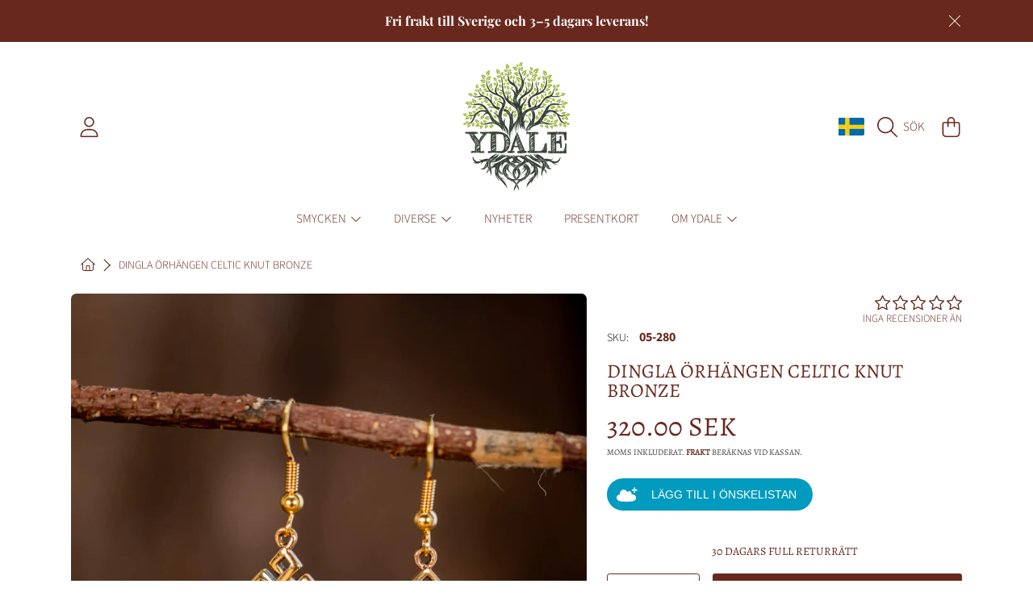

--- FILE ---
content_type: text/html; charset=utf-8
request_url: https://ydale.se/variants/39890496651432/?section_id=pickup-availability
body_size: 611
content:
<div id="shopify-section-pickup-availability" class="shopify-section">
<pickup-availability-preview class="pickup-availability-preview">
        <i class="icon icon-check fa-light fa-check"></i>
      

    <div class="pickup-availability-info"><p class="caption-large">Hämtning möjlig: <span class=“pickup-store-name color-foreground-accent-1”>Ydale Showroom</span></p>
        <p class="caption color-foreground-accent-1">Vanligtvis redo inom 24 timmar</p>
        <button id="ShowPickupAvailabilityDrawer" class="pickup-availability-button link link--text underlined-link" aria-haspopup="dialog">Se butikens information
</button></div>
  </pickup-availability-preview>

  <pickup-availability-drawer tabindex="-1" role="dialog" aria-modal="true" aria-labelledby="PickupAvailabilityHeading">
    <div class="pickup-availability-scroll">
      <div class="pickup-availability-wrap">
        <div class="pickup-availability-popup background-modal">
          <div class="pickup-availability-header">
            <div class="pickup-availability-header__title">
              <h2 class="h3 pickup-availability-drawer-title product-title-style uppercase" id="PickupAvailabilityHeading">Dingla örhängen Celtic Knut Bronze</h2>
            </div><button class="pickup-availability-drawer-button btn btn--style-2 btn-close-modal-text" type="button" aria-label="Stäng">
              Stäng
            </button>
          </div>

          <ul class="pickup-availability-list list-unstyled" role="list" data-store-availability-drawer-content><li class="pickup-availability-list__item">
                <h3 class="h4">Ydale Showroom</h3>
                <div class="pickup-availability-preview"><i class="icon icon-check fa-light fa-check"></i>
                    <p>Upphämtning möjlig
                    <span>vanligtvis redo inom 24 timmar</span></p></div><address class="pickup-availability-address">
                  <p>Skovbovængets Alle 1<br>4000 Roskilde<br>Danmark</p>
<p>+4542734123</p></address>
              </li></ul>
        </div>
      </div>
    </div>
  </pickup-availability-drawer><script type="application/json">
  {
    "store_availabilities": [{
          "location" : {
            "id": 47990602,
            "address": {"first_name":null,"address1":"Skovbovængets Alle 1","phone":"+4542734123","city":"Roskilde","zip":"4000","province":null,"country":"Denmark","last_name":null,"address2":"","company":null,"latitude":55.636684,"longitude":12.0766457,"name":"","country_code":"DK","province_code":null},
            "name": "Ydale Showroom"
          },
          "pick_up_time": "Vanligtvis redo inom 24 timmar"
        }
]
  }
</script>
</div>

--- FILE ---
content_type: text/css
request_url: https://cdn.shopify.com/extensions/a10bc7f3-8078-4e34-8094-192022efed4c/avis-options-v1.6.75.6/assets/style.min.css
body_size: 1700
content:
.apo-loading::after,.avis-loading::after{content:""!important;position:absolute!important;width:20px!important;height:20px!important;top:0!important;left:0!important;right:0!important;bottom:0!important;margin:auto!important;background-image:none!important;box-shadow:none!important}.avis-edit-options,.avis-popupFooter>button{line-height:1.5;font-size:14px;font-family:inherit}.avis-org-addcart-button{display:none!important;visibility:hidden!important}.apo-hidden,.apo-total-addcharge-hide,.avis-swatch-product-container+variant-selects,.limit-hide{display:none!important}.apo-loading::after{border:3px solid currentColor!important;border-color:currentColor transparent!important;border-radius:50%!important;animation:1.2s linear infinite apo-spin!important}.apo-loading,.avis-loading{position:relative;outline:0}@keyframes apo-spin{0%{transform:rotate(0)}100%{transform:rotate(360deg)}}.avis-loading::after{border:3px solid currentColor!important;border-color:currentColor transparent!important;border-radius:50%!important;animation:1.2s linear infinite avis-spin!important}@keyframes avis-spin{0%{transform:rotate(0)}100%{transform:rotate(360deg)}}.avis-edit-options{display:block!important;margin:10px 0!important;padding:5px 15px!important;max-width:150px;height:auto;color:#fff;background:#121212;border:1px solid #121212;border-radius:3px;box-shadow:0 1px 0 rgba(0,0,0,.05);cursor:pointer}.avis-cartOptionsPopup{position:fixed;z-index:99999;top:0;right:0;bottom:0;left:0;display:flex;flex-direction:column;justify-content:center;pointer-events:none;font-family:inherit}.apo-swatch-backdrop,.avis-cartOptionsBackdrop{position:fixed;z-index:518;top:0;right:0;bottom:0;left:0;display:block!important;background-color:rgba(0,0,0,.3764705882);animation:.2s forwards avis-fade-in;opacity:1;-webkit-backface-visibility:hidden;backface-visibility:hidden;will-change:opacity}@keyframes avis-fade-in{100%{opacity:1}}.avis-popupBox{pointer-events:initial;position:relative;right:0;bottom:0;left:0;display:flex;flex-direction:column;margin:0 auto;width:100%;max-width:600px;max-height:calc(100vh - 0px);background:#fff;border-radius:8px;box-shadow:0 26px 80px rgba(0,0,0,.2),0 0 1px rgba(0,0,0,.2);overflow:hidden}.avis-popupHeader{display:flex;padding:16px 16px 8px;justify-content:space-between;border-bottom:1px solid #dde0e4}.avis-popupBody{max-height:500px;overflow-y:auto;padding:16px 20px}.avis-popupFooter{display:flex;gap:5px;padding:16px;justify-content:right;border-top:1px solid #dde0e4}.apo-swatch-popup-close,.avis-popupHeader-close{height:25px;align-items:center;cursor:pointer;text-align:center}.avis-popupHeader-title{display:block;color:#000;font-size:18px;cursor:pointer}.avis-popupHeader-close{display:flex;width:25px;line-height:1;justify-content:center;color:#000;font-size:25px}.avis-popupFooter-cancel{color:#121212;background:#fff}.avis-popupFooter>button{display:block;padding:7px 16px;border:1px solid #121212;border-radius:3px;cursor:pointer}.avis-popupFooter-submit{color:#fff;background:#121212}.btn-avis-addtocart{border-color:#000;background-color:#000;color:#fff!important;padding:8px 12px;cursor:pointer;line-height:initial;font-size:13px;margin-top:5px}.avis-swatch-variants .avis-swatch-option{margin-bottom:15px;position:relative}.avis-swatch-variants .avis-option-name{margin-bottom:5px}.avis-swatch-variants .avis-option-label{font-size:14px}.avis-swatch-variants ul.avis-option-values{padding:0;margin:0;display:flex;flex-wrap:wrap}.avis-swatch-variants ul.avis-option-values>li{margin:0 10px 10px 0;display:block;position:relative;float:left}.avis-swatch-variants ul.avis-option-values>li input{position:absolute;height:0;width:0;opacity:0!important}.avis-swatch-variants ul.avis-option-values>li label{border:1px solid transparent;-webkit-transition:.2s ease-in-out;transition:.2s ease-in-out;margin:0!important;padding:0;position:relative;font-size:13px;cursor:pointer;min-width:auto!important;display:block}.avis-swatch-variants ul.avis-option-values>li .avis-option-value-tooltip{position:absolute;bottom:80%;text-indent:0;background:#000;padding:5px 10px;line-height:1;border-radius:4px;margin-bottom:10px;min-width:50px;color:#fff;left:50%;white-space:pre;text-align:center;text-transform:none;transform:translate(-50%,0);-webkit-transform:translate(-50%,0);visibility:hidden;opacity:0;transition:250ms ease-out}.apo-custom-wrapper .apo-col-right .avp-productoptionswatchwrapper .apo-option-value-tooltip:after,.avis-swatch-variants ul.avis-option-values>li .avis-option-value-tooltip:after{content:"";position:absolute;left:50%;bottom:-9px;border-width:4px 4px 0;border-style:solid;border-color:#000 transparent transparent;margin-bottom:6px;margin-left:-4px;display:block}.apo-custom-wrapper .apo-col-right .avp-productoptionswatchwrapper .avp-productoptionswatch-box:hover .apo-option-value-tooltip,.avis-swatch-variants ul.avis-option-values>li label:not(.avis-swatch-value-label):hover .avis-option-value-tooltip{bottom:100%;opacity:1;visibility:visible}.avis-swatch-variants ul.avis-option-values:not(.avis-dropdown-option)>li input+label:not(.avis-swatch-value-label):hover,.avis-swatch-variants ul.avis-option-values:not(.avis-dropdown-option)>li input:checked+label:not(.avis-swatch-value-label){border-color:#000}.avis-swatch-variants li.avis-out-of-stock label:not(.avis-label-with-price) .avis-swatch-value-title:before,.avis-swatch-variants ul.avis-option-values>li label:not(.avis-swatch-value-label):before{content:"";display:block;width:100%;height:100%;position:absolute;top:0;left:0;right:0;bottom:0}.avis-swatch-variants li.avis-out-of-stock label:not(.avis-label-with-price) .avis-swatch-value-title:after,.avis-swatch-variants ul.avis-option-values>li.avis-out-of-stock label:not(.avis-swatch-value-label):after{content:'';position:absolute;height:100%;width:0;right:0;left:0;top:0;bottom:0;border-right:1.5px solid;border-color:#ccc;transform:rotate(45deg);margin:auto}.avis-swatch-collections{position:relative;z-index:99}.avis-swatch-variants ul.avis-option-values>li.avis-style-value-button label{border-color:#bcbcbc;color:#000;background-color:#fff;padding:7px 10px;display:block;text-align:center}.avis-swatch-variants ul.avis-option-values:not(.avis-dropdown-option)>li.avis-style-value-button input:checked+label:not(.avis-swatch-value-label),.avis-swatch-variants ul.avis-option-values:not(.avis-dropdown-option)>li.avis-style-value-button label:not(.avis-swatch-value-label):hover{border-color:#000;color:#fff;background-color:#000}.avis-swatch-variants ul.avis-option-values>li.avis-style-value-swatch label:not(.avis-swatch-value-label){width:35px;height:35px;border-color:#bdbdbd;border-radius:50%!important;text-align:center;vertical-align:middle;display:table-cell}.avis-swatch-variants ul.avis-option-values>li.avis-style-value-swatch label:not(.avis-swatch-value-label):before{border:3px solid #fff;box-sizing:border-box;border-radius:50%}.avis-swatch-variants .avis-dropdown-selector{margin-bottom:10px}.avis-swatch-variants .avis-dropdown-selector ul.avis-option-values{border:1px solid #ccc;border-top:0;z-index:99;background-color:#fff}.avis-swatch-variants .avis-dropdown-selector ul.avis-option-values>li.avis-option-value-item{background-color:#fff;-moz-box-shadow:0 1px 0 #dedede,0 -1px 0 #dedede;float:none;list-style:none;margin:0!important;cursor:pointer;position:relative}.avis-swatch-variants .avis-dropdown-selector ul.avis-option-values>li:after{content:"";display:table;clear:both}.avis-swatch-variants .avis-dropdown-selector ul.avis-option-values>li.avis-style-value-dropdownlist label{display:block;padding:8px 40px 8px 10px;line-height:1.4!important;float:none!important;font-size:13px}.avis-swatch-variants ul.avis-option-values.avis-dropdown-option>li label.avis-swatch-value-label{border-bottom:1px solid #ccc;padding:6px 8px}.avis-swatch-variants ul.avis-option-values.avis-dropdown-option>li label.avis-swatch-value-label:last-child{border-bottom:0}.avis-swatch-variants .avis-dropdown-selector ul.avis-option-values>li:hover,.avis-swatch-variants ul.avis-option-values.avis-dropdown-option>li input:checked+label.avis-swatch-value-label,.avis-swatch-variants ul.avis-option-values.avis-dropdown-option>li label.avis-swatch-value-label:hover{background-color:#efefef}.avis-swatch-variants .avis-dropdown-selector .avis-arrow-select{position:absolute;right:15px;top:40%;z-index:3;border:solid #3a3a3a;border-width:0 2px 2px 0;padding:2.5px;transform:rotate(45deg);-webkit-transform:rotate(45deg);display:block}.avis-swatch-variants .avis-dropdown-inner{display:block;position:relative}.avis-swatch-variants .avis-dropdown-inner .avis-swatch-drop-down{display:block;padding:8px 40px 8px 10px;line-height:120%!important;float:none!important;font-size:13px;border:1px solid #ccc;position:relative}.avis-swatch-variants .avis-dropdown-inner .avis-dropdown-option{position:absolute;top:100%;left:0;right:0;max-height:40vh;overflow:auto}.avis-swatch-variants ul.avis-option-values>li.avis-out-of-stock.avis-style-value-dropdownlist label:after{right:auto;left:25px}.avis-swatch-variants ul.avis-option-values:not(.avis-dropdown-option) label.avis-swatch-value-label{border:1px solid #bcbcbc;padding:6px 8px;line-height:120%}.avis-swatch-variants ul.avis-option-values:not(.avis-dropdown-option) input:checked+label.avis-swatch-value-label,.avis-swatch-variants ul.avis-option-values:not(.avis-dropdown-option) label.avis-swatch-value-label:hover{border:1px solid #000}.avis-swatch-variants .avis-dropdown-view-value .avis-swatch-value-box,.avis-swatch-variants label .avis-swatch-value-box{width:20px;height:20px;display:inline-block;vertical-align:middle}.avis-swatch-variants .avis-dropdown-view-value .avis-swatch-value-title,.avis-swatch-variants label .avis-swatch-value-title{display:inline-block;vertical-align:middle;padding:0 .5rem;position:relative}.avis-swatch-variants .avis-dropdown-view-value .avis-swatch-value-title p,.avis-swatch-variants label .avis-swatch-value-title p{margin:0!important;padding:0!important;line-height:26px}.avis-swatch-variants label .avis-swatch-value-box-image{width:75px;height:75px}.avis-swatch-variants ul.avis-option-values:not(.avis-dropdown-option) label.avis-swatch-value-label.avis-label-with-price{padding:0 0 5px;width:77px;overflow:hidden}.avis-swatch-variants label.avis-label-with-price .avis-swatch-value-price,.avis-swatch-variants label.avis-label-with-price .avis-swatch-value-title{padding:0 .5rem;position:relative;margin-top:5px;width:100%}.avis-swatch-variants label.avis-label-with-price .avis-swatch-value-price{margin-top:0}.avis-swatch-variants label.avis-label-with-price .avis-swatch-value-price span,.avis-swatch-variants label.avis-label-with-price .avis-swatch-value-title span{display:block;white-space:nowrap;overflow:hidden;text-overflow:ellipsis;line-height:120%}.avis-swatch-variants label.avis-label-with-price .avis-swatch-value-price span{font-size:12px}.avis-swatch-variants li.avis-out-of-stock label.avis-label-with-price .avis-swatch-value-title span{text-decoration-line:line-through}.apo-custom-wrapper{display:flex}.apo-custom-wrapper .apo-main-image{width:calc(50px + 2vw);height:calc(50px + 2vw);max-width:75px;max-height:75px;object-fit:contain}.apo-custom-wrapper .svg-inline--fa.fa-w-16{width:1em}.apo-custom-wrapper .position-absolute{position:absolute!important}.apo-custom-wrapper .svg-inline--fa{display:inline-block;font-size:inherit;height:1em;overflow:visible;vertical-align:-.125em}.apo-custom-wrapper .apo-image-modal{cursor:pointer}.apo-custom-wrapper .apo-col-left{-webkit-box-align:center!important;-ms-flex-align:center!important;align-items:center!important;display:flex!important}.apo-custom-wrapper .apo-col-right{flex:1 0 0%;padding-left:15px!important}.apo-custom-wrapper .apo-col-right .avp-productoptionswatch-box{transition:.2s}.apo-custom-wrapper .apo-col-right .avp-productoptionswatch{width:calc(40px + 1vw)!important;height:calc(40px + 1vw)!important;padding:2px;transition:opacity .5s;image-rendering:-webkit-optimize-contrast;border:1px solid #ced4da!important;border-radius:.25rem!important;box-shadow:none!important}.apo-custom-wrapper .apo-col-right .avp-productoptionswatchwrapper{margin-right:0!important;margin-bottom:5px!important}.apo-custom-wrapper .apo-col-right .avp-productoptionswatch-box .avp-productoptionswatch:hover{border-color:#a72a2f!important}.apo-custom-wrapper .apo-col-right input[type=radio]:checked+.avp-productoptionswatch-box .avp-productoptionswatch{border-color:#a72a2f!important;box-shadow:0 0 10px rgba(167,42,47,.5)!important}.apo-swatch-popup{position:fixed;z-index:519;top:0;right:0;bottom:0;left:0;display:flex;flex-direction:column;justify-content:center;pointer-events:none;font-family:inherit}.apo-swatch-popup-box{pointer-events:initial;position:relative;right:0;bottom:0;left:0;display:flex;flex-direction:column;margin:0 auto;width:100%;max-width:600px;max-height:calc(100vh - 0px);background:#fff;border-radius:8px;box-shadow:0 26px 80px rgba(0,0,0,.2),0 0 1px rgba(0,0,0,.2);overflow:hidden;-webkit-transition:-webkit-transform .3s ease-out;transition:transform .3s ease-out;transition:transform .3s ease-out,-webkit-transform .3s ease-out;-webkit-transform:translate(0,-50px);transform:translate(0,-50px)}.apo-swatch-popup-close{display:flex;width:25px;line-height:1;justify-content:center;color:#000;font-size:25px;position:absolute;right:0}.apo-popup-image{min-width:50px;max-height:50vh;align-items:center;display:flex}.apo-custom-wrapper .apo-col-right .avp-productoptionswatchwrapper .apo-option-value-tooltip{position:absolute;bottom:80%;text-indent:0;background:#000!important;padding:5px 10px!important;line-height:1;border-radius:4px;margin-bottom:10px!important;min-width:50px;color:#fff;left:50%;white-space:pre;text-align:center;text-transform:none;transform:translate(-50%,0)!important;-webkit-transform:translate(-50%,0);visibility:hidden;opacity:0;transition:250ms ease-out;font-size:13px!important}

--- FILE ---
content_type: text/css
request_url: https://cdn.shopify.com/extensions/a10bc7f3-8078-4e34-8094-192022efed4c/avis-options-v1.6.75.6/assets/apo-product-options_v2.min.css
body_size: 5706
content:
.avis-discount-success-code,.avpoptions-container__v2 .avp-text-transform-uppercase{text-transform:uppercase}.avis-discount{margin:20px 0;max-width:100%;display:flex;justify-content:flex-end}.avis-discount-action{display:inline-flex;flex-wrap:wrap;width:404px;max-width:100%;justify-content:flex-start}.avis-discount-active{display:inline-flex;justify-content:space-between;max-width:100%}.avis-discount-input{background-color:#fff!important;color:#333!important;border:1px solid #d5d5d5!important;background-clip:padding-box!important;border-radius:5px!important;display:block!important;-webkit-box-sizing:border-box!important;box-sizing:border-box!important;word-break:normal!important;line-height:inherit!important;padding:13px 11px!important;height:46px!important;width:320px!important;max-width:100%!important;margin:0!important;outline:unset!important}.avis-discount-input:focus{outline:0!important;border-color:#1878b9!important;-webkit-box-shadow:0 0 0 1px #1878b9!important;box-shadow:0 0 0 1px #1878b9!important}.avis-discount-apply.avis-discount-apply-disable{background-color:#c8c8c8;cursor:default}.avis-discount-apply{display:inline-flex;align-items:center;background-color:#1878b9;-webkit-box-shadow:none;box-shadow:none;width:auto;margin-left:12px;white-space:nowrap;cursor:pointer;background-clip:border-box;-webkit-box-sizing:border-box;box-sizing:border-box;border:1px solid transparent;border-radius:5px;color:#fff;font-weight:500;padding:0 16px;text-align:center;position:relative;-moz-user-select:none;-webkit-user-select:none;-ms-user-select:none;-khtml-user-select:none;-o-user-select:none;user-select:none}.avis-discount-success-info{width:auto;border-radius:4px;background-color:rgba(113,113,113,.11);color:#323232;font-size:14px;font-weight:600;padding:12px;overflow:hidden;display:flex;align-items:center}.avis-discount-error-info{font-size:14px;color:#e22120}.avis-discount-success-info .avis-svg-coupon{color:#717171;fill:currentColor;width:18px;height:18px;margin-right:5px}.avis-btn-progress{position:relative!important;background-position:center!important;background-repeat:no-repeat!important;background-size:30px!important;color:transparent!important;background-image:url("data:image/svg+xml,%3Csvg xmlns='http://www.w3.org/2000/svg' xmlns:xlink='http://www.w3.org/1999/xlink' style='margin:auto;display:block;' width='200px' height='200px' viewBox='0 0 100 100' preserveAspectRatio='xMidYMid'%3E%3Ccircle cx='50' cy='50' r='32' stroke-width='8' stroke='%23989898' stroke-dasharray='50.26548245743669 50.26548245743669' fill='none' stroke-linecap='round'%3E%3CanimateTransform attributeName='transform' type='rotate' repeatCount='indefinite' dur='1s' keyTimes='0;1' values='0 50 50;360 50 50'%3E%3C/animateTransform%3E%3C/circle%3E%3C/svg%3E")!important}.avis-discount-success-info .avis-svg-close{stroke:rgba(113,113,113,0.9);fill:currentColor;width:12px;height:12px;margin-left:10px;cursor:pointer}.avis-discount-info{margin:8px 0 4px}.avis-text-decoration,s>.avisplus-cart-item-line-price{text-decoration:line-through;margin-right:1rem}.avis-hide,.avpo-hide,.t4s-sticky-atc.sticky_layout_mb--minimal{display:none!important}.avp-watermark-footer p{margin:0!important;padding:0!important;border:0!important}.avp-watermark-footer{display:flex!important;position:relative!important;margin-top:32px!important}p.avp-watermark-footer-title{color:#6b6b6b9e!important;font-size:14px!important;margin:0!important;-moz-user-select:none!important;-webkit-touch-callout:none!important;-webkit-user-select:none!important;-khtml-user-select:none!important;-moz-user-select:none!important;-ms-user-select:none!important;user-select:none!important}.avp-watermark-footer-icon{width:12px!important;margin:0 5px!important;opacity:.8!important}.avp-watermark-footer-icon:hover+.avp-watermark-footer-text{display:block}.avp-watermark-footer-text{position:absolute;left:24px;top:-28px;display:none;color:#3e3e3e9e!important;margin:unset!important;padding:2px 12px!important;background:#e3e3e3de!important;border-radius:18px!important;font-size:12px!important}.avpoptions-container__v2 a,.avpoptions-container__v2 aside,.avpoptions-container__v2 div,.avpoptions-container__v2 fieldset,.avpoptions-container__v2 img,.avpoptions-container__v2 input,.avpoptions-container__v2 label,.avpoptions-container__v2 li,.avpoptions-container__v2 p,.avpoptions-container__v2 select,.avpoptions-container__v2 span,.avpoptions-container__v2 table,.avpoptions-container__v2 textarea,.avpoptions-container__v2 ul{height:auto;min-height:auto;margin:0;padding:0;border:0;outline:0;font-size:100%;vertical-align:baseline;background:0 0}.avpoptions-container__v2{display:block;width:100%;margin-bottom:14px;margin-top:14px}.avpoptions-container__v2 .avp-columnwidth-33{max-width:33%!important}.avpoptions-container__v2 .avp-columnwidth-50{max-width:50%!important}.avpoptions-container__v2 .avp-columnwidth-65{max-width:65%!important}.avpoptions-container__v2 .avp-columnwidth-100{max-width:100%}.avpoptions-container__v2 .avp-textbold{font-weight:700!important}.avpoptions-container__v2 .avp-textitalic{font-style:italic!important}.avpoptions-container__v2 .avp-textunderline{text-decoration:underline}#avpoptions-container__v2 .ap-options__button-container .ap-button__single[class*=ap-col],#avpoptions-container__v2 .ap-options__button-container>span[class*=ap-col]:not(.ap-button__multi),#avpoptions-container__v2 .ap-options__checkbox-container>span[class*=ap-col] fieldset,#avpoptions-container__v2 .ap-options__radio-container>span[class*=ap-col],#avpoptions-container__v2 .ap-options__swatch-container>span[class*=ap-col] fieldset,#avpoptions-container__v2 .ap-options__swatch-container>span[class*=ap-col]:not(.ap-swatch__multi){display:grid}.avpoptions-container .avp-option.ap-options__button-container input,.avpoptions-container__v2 .avp-option.ap-options__button-container input{accent-color:#000}.avp-option.ap-options__button-container input:checked+span{background-color:#000;color:#fff;border:1px solid #000}.avpoptions-container .avp-option.ap-options__button-container span{color:unset}.avpoptions-container .avp-option.ap-options__button-container .avp-pilloptioncheckwrapper>span,.avpoptions-container__v2 .ap-options__button .avp-value-grid .avp-value-grid-item:first-child label>a,.avpoptions-container__v2 .avp-option.ap-options__button-container .avp-pilloptioncheckwrapper>span{border:1px solid #000;border-radius:4px;font-weight:500;margin-left:0;padding:8px;min-width:36px;text-align:center;cursor:pointer}.avpoptions-container .avp-option.ap-options__button-container .avp-pilloptioncheckwrapper,.avpoptions-container__v2 .avp-option.ap-options__button-container .avp-pilloptioncheckwrapper{width:unset;display:flex;margin-bottom:12px}.avpoptions-container__v2 div.avp-option span.ap-col__1,.avpoptions-container__v2 div.avp-option span.ap-col__1 fieldset{grid-template-columns:repeat(1,1fr)}.avpoptions-container__v2 div.avp-option span.ap-col__2,.avpoptions-container__v2 div.avp-option span.ap-col__2 fieldset{grid-template-columns:repeat(2,1fr)}.avpoptions-container__v2 div.avp-option span.ap-col__3,.avpoptions-container__v2 div.avp-option span.ap-col__3 fieldset{grid-template-columns:repeat(3,1fr)}.avpoptions-container__v2 div.avp-option span.ap-col__4,.avpoptions-container__v2 div.avp-option span.ap-col__4 fieldset{grid-template-columns:repeat(4,1fr)}.avpoptions-container__v2 div.avp-columnwidth-50 .apo-colorlabel>span{top:0;min-width:120px}.avpoptions-container__v2 div.avp-columnwidth-33 .apo-colorlabel>span{left:40px;top:0;min-width:64px}.avpoptions-container__v2 div.avp-columnwidth-65 .apo-colorlabel>span{top:0;min-width:172px}.avpoptions-container__v2 .ap-options__button input[type=checkbox] .avpoptions-container__v2 .ap-options__button input,.avpoptions-container__v2 .ap-options__button input[type=radio],.avpoptions-container__v2 .ap-options__checkbox input[type=checkbox],.avpoptions-container__v2 .ap-options__checkbox input[type=checkbox] .avpoptions-container__v2 .ap-options__button input,.avpoptions-container__v2 .ap-options__combo_box input[type=checkbox],.avpoptions-container__v2 .ap-options__combo_color input[type=checkbox],.avpoptions-container__v2 .ap-options__combo_image input[type=checkbox],.avpoptions-container__v2 .ap-options__radio input[type=radio]{-webkit-appearance:auto!important;appearance:auto;accent-color:#ad0000;width:17px;height:17px;display:inline-block;clip:unset;opacity:unset;position:unset}.avpoptions-container__v2 fieldset>label{border:0;text-align:unset;padding:0}.avpoptions-container__v2 .ap-tooltip{position:relative;display:inline-block}.avpoptions-container__v2 .ap-label-tooltip label{display:inline;padding-right:4px}.avpoptions-container__v2 .ap-helptext{padding-bottom:8px;font-size:14px;width:100%}.avpoptions-container__v2 .ap-tooltip:hover .ap-tooltip-inner{opacity:1;visibility:visible}.avpoptions-container__v2 .ap-tooltip-inner{position:absolute;bottom:calc(100% + 5px);background:#000;left:-28px;color:#fff;box-shadow:0 6px 30px rgb(0 0 0 / 8%);opacity:0;visibility:hidden;transition:.5s ease-in-out;border-radius:5px;font-size:13px;text-align:center;z-index:999;white-space:pre-wrap;padding:7px}.ap-tooltip-inner>p{max-width:350px;min-width:300px;height:100%;margin:0;text-align:justify}.avpoptions-container__v2 .ap-tooltip-inner:after{content:"";position:absolute;top:100%;left:30px;border-width:5px;border-style:solid;border-color:#000 transparent transparent}.avpoptions-container__v2 label.avp-option-title,.avpoptions-container__v2>div>label{display:inline;line-height:calc(1 + .5 / var(--font-body-scale));letter-spacing:.5px}.avpoptions-container__v2 div.ap-label-tooltip,.avpoptions-container__v2 label.avp-option-title,.avpoptions-container__v2>div>label{margin-bottom:6px;font-size:14px}.avpoptions-container__v2 label.avp-productoptionswatchwrapper{display:inline-block;position:relative;margin-bottom:8px}.avpoptions-container__v2 .avp-productoptionswatchwrapper input[type=checkbox]:checked+.avp-productoptionswatch,.avpoptions-container__v2 .avp-productoptionswatchwrapper input[type=checkbox]:checked+.avp-productoptionswatch-box .avp-productoptionswatch,.avpoptions-container__v2 .avp-productoptionswatchwrapper input[type=radio]:checked+.avp-productoptionswatch,.avpoptions-container__v2 .avp-productoptionswatchwrapper input[type=radio]:checked+.avp-productoptionswatch-box .avp-productoptionswatch{border:1px solid #fff;box-shadow:0 0 0 1px #ad0000}.avpoptions-container__v2 .hover-text .avp-productoptionswatchwrapper .avp-productoptionswatch+span{position:absolute;visibility:hidden;opacity:0;transition:opacity .3s;border-radius:2px;bottom:80%;left:50%;transform:translateX(-50%);margin-left:-3px;font-size:12px}.avpoptions-container__v2 .hover-text .avp-productoptionswatchwrapper .avp-productoptionswatch+span:after{content:"";position:absolute;top:100%;left:50%;margin-left:-5px;border-width:5px;border-style:solid;border-color:#333 transparent transparent}.avpoptions-container__v2 .hover-text .avp-productoptionswatchwrapper:hover .avp-productoptionswatch+span{visibility:visible;opacity:1;padding:5px 10px;z-index:1;text-align:center;color:#fff;background-color:#333}.avpoptions-container__v2 div[role=group] span>label:not(label.avp-hiddenvarianttitleswatch),.avpoptions-container__v2 fieldset>label:not(label.avp-hiddenvarianttitleswatch):not(:last-child),.avpoptions-container__v2 label.avp-productoptionswatchwrapper:not(label.avp-hiddenvarianttitleswatch){margin-right:12px;cursor:pointer;width:46%;}.avpoptions-container__v2 fieldset>label:not(label.avp-hiddenvarianttitleswatch){margin-bottom:12px}.avpoptions-container__v2 .avp-value-grid-item label.avp-productoptionswatchwrapper:not(label.avp-hiddenvarianttitleswatch){width:100%;margin-bottom:unset}.avpoptions-container__v2 div[role=group] span>label.avp-hiddenvarianttitleswatch,.avpoptions-container__v2 fieldset>label.avp-hiddenvarianttitleswatch,.avpoptions-container__v2 label.avp-hiddenvarianttitleswatch{margin-right:12px;margin-bottom:10px}.avpoptions-container__v2 input[type=number],.avpoptions-container__v2 input[type=text],.avpoptions-container__v2 select,.avpoptions-container__v2 textarea{font-family:auto;border:1px solid #000;width:100%;padding:12px;font-size:14px;border-radius:3px;box-shadow:0 0 6px -3px #ccc;font-family:var(--body-font-family),auto}.avpoptions-container__v2 input:focus,.avpoptions-container__v2 select:focus,.avpoptions-container__v2 textarea:focus{outline:0}.avpoptions-container__v2 div.avp-option,.avpoptions-container__v2>div{width:100%;margin-bottom:14px}.avpoptions-container__v2 div.avp-required{color:#ad0000;display:inline-block}#avpoptions-container__v2 .ap-tooltip-inner:after,#avpoptions-container__v2 .apo-pill input,.avpoptions-container__v2 .ap-options__switch-container>span .apo-main__switch input[type=checkbox],.avpoptions-container__v2 .apo-file .avp-file__input,.avpoptions-container__v2 .apo-file__img .apo-items__file.hidden,.avpoptions-container__v2 .apo-file__img .apo-loader.hidden,.avpoptions-container__v2 .apo-file__img.hidden{display:none}.avpoptions-container__v2 .avp-productoptionswatch{opacity:1;-webkit-transition:.3s ease-in-out;transition:.3s ease-in-out;border:1px solid #fff;box-shadow:0 0 0 1px #50505070;background-position:center;background-repeat:no-repeat}.avpoptions-container__v2 .avp-text-transform-lowercase{text-transform:lowercase}.avpoptions-container__v2 .avp-text-transform-capitalize{text-transform:capitalize}.avpoptions-container__v2 .apo-text-field{position:relative;display:block}.avpoptions-container__v2 .apo-counter-letter{position:absolute;font-size:12px!important;top:50%;transform:translateY(-50%);right:10px;opacity:.5}.avpoptions-container__v2 .apo-counter-letter.avp-counter-letters-textarea{bottom:21px;top:auto}.avpoptions-container__v2 .apo-text-field span.apo-min-letter{font-size:12px!important;display:block;margin-top:2px;font-style:italic;opacity:.5;right:0;text-align:right}.avpoptions-container__v2 .apo-text-field .apo-counter-letter.avp-counter-letters-textarea+.apo-min-letter,.avpoptions-container__v2 .apo-text-field textarea+.apo-min-letter{margin-top:-6px}.avpoptions-container__v2 .apo-text-field:has(.apo-min-letter)+.avp-productdescfont.avp-productdesctextcolor.ap-helptext{margin-top:15px}.avpoptions-container__v2 .avp-productoptionswatch-box{position:relative;display:inline-block;margin-bottom:8px}.avpoptions-container__v2 .avp-productoptionswatch:hover{opacity:.7}.avpoptions-container__v2 .avp-productoptionswatch-box img{position:absolute;z-index:9999;opacity:0;-webkit-transition:opacity .3s;transition:opacity .3s;bottom:100%;left:50%;transform:translate(-50%,0);-webkit-transform:translate(-50%,0);width:200px;max-width:200px;display:none;border:1px solid #e4e4e4;border-radius:2px}.avpoptions-container__v2 .avp-productoptionswatch-box:hover img{opacity:1;display:block}.avpoptions-container__v2 div.avp-productoption-total-add{background:#fff;border:1px solid #a9a8a8;color:#000;font-size:14px;padding:3px 6px}.avpoptions-container__v2 .avp-productoption-totalpriceadd{color:#ad0000;font-weight:700}.avpoptions-container__v2 .avp-min-max-total,.avpoptions-container__v2 .avp-paragraph blockquote,.avpoptions-container__v2 .avp-paragraph div,.avpoptions-container__v2 .avp-paragraph p,.avpoptions-container__v2 .avp-paragraph span,.avpoptions-container__v2 .choice-list-variatnt-title,.avpoptions-container__v2 span.choice-list-variatnt-title,.avpoptions-container__v2 span.swatch-variant-title,.avpoptions-container__v2>div>span>fieldset>label>span,.avpoptions-container__v2>div>span>label>span{font-size:14px}.avpoptions-container__v2>div>span.ap-options__swatch>fieldset>label>span,.avpoptions-container__v2>div>span.ap-options__swatch>label>span{margin-left:9px}.apo-crop-modal-title,.avpoptions-container__v2>div>span.ap-options__swatch>fieldset>label>div>span,.avpoptions-container__v2>div>span.ap-options__swatch>fieldset>label>input+span,.avpoptions-container__v2>div>span.ap-options__swatch>label>div>span,.avpoptions-container__v2>div>span.ap-options__swatch>label>input+span{margin:0}.avpoptions-container__v2 .avp-productoptioncheckwrapper{display:grid;align-items:center;grid-template-columns:2.8ch auto}.avpoptions-container__v2 .ap-options__combo_color .avp-productoptioncheckwrapper,.avpoptions-container__v2 .ap-options__combo_image .avp-productoptioncheckwrapper,.avpoptions-container__v2 .ap-options__combo_select .avp-productoptioncheckwrapper{display:flex!important}.avpoptions-container__v2 div span.ap-options__button fieldset,.avpoptions-container__v2 div span.ap-options__checkbox fieldset,.avpoptions-container__v2 div span.ap-options__swatch fieldset{display:flex;flex-wrap:wrap;width:100%}.avpoptions-container__v2 div .ap-options__swatch>label{margin-bottom:12px!important}.avpoptions-container__v2 div .ap-options__button,.avpoptions-container__v2 div .ap-options__radio,.avpoptions-container__v2 div .ap-options__swatch,.button-row{display:flex;flex-wrap:wrap}.avpoptions-container__v2 div#avp-productoption-total-add>span{display:unset}.avpoptions-container__v2 input[type=checkbox]:hover,.avpoptions-container__v2 input[type=radio]:hover{cursor:pointer}.avpoptions-container__v2 .avp-productoptionswatch{width:30px;height:30px;display:inline-block;vertical-align:middle;border-radius:2px;background-size:cover;box-sizing:border-box;cursor:pointer;position:relative}.avpoptions-container__v2 input:checked+.avp-productoptionswatch-box .avp-productoptionswatch::before,.avpoptions-container__v2 input:checked+.avp-productoptionswatch::before{content:"\2713";position:absolute;left:6px;top:14px;font-weight:700;color:#fff;font-size:10px;transform:scale(2);-ms-transform:scale(2);-webkit-transform:scale(2);transform-origin:left bottom}.avpoptions-container__v2 .apo-maincolorpicker{padding:4px;border:1px solid #000;background:#fff;height:42px;border-radius:3px;box-shadow:0 0 6px -3px #ccc}.avpoptions-container__v2 .avp-colorpicker{position:relative;left:5px;top:-20px;opacity:0;cursor:pointer}.avpoptions-container__v2 .apo-colorlabel{display:flex;align-items:center;cursor:pointer;width:100%;border-radius:5px}.avpoptions-container__v2 .apo-colorlabel .apo-icon__color{width:35px;height:35px}.avpoptions-container__v2 .apo-colorlabel>span{display:inline-block;font-size:14px;margin-left:8px}.avpoptions-container__v2 .apo-file{width:100%;height:100%}.avpoptions-container__v2 .apo-file>label{min-width:220px;display:flex;justify-content:center;align-items:center;flex-direction:column;transition:.4s}.avpoptions-container__v2 .apo-file>label>span{display:inline-block;text-align:center;font-size:14px;color:#6d7175;line-height:1.5}.avpoptions-container__v2 .apo-file__action{padding:4px 16px;background:#fde5e5;font-weight:700;color:#f82020!important;border-radius:6px;box-shadow:0 5px 10px -8px #df7474;transition:.4s}.avpoptions-container__v2 .apo-file>label:hover .apo-file__action{transform:scale(1.15);transition:.4s}.avpoptions-container__v2 .apo-file__lable{width:100%;height:100px;border:1px dashed #888;border-radius:6px;cursor:pointer}.avpoptions-container__v2 .apo-file__img{margin-top:15px}.avpoptions-container__v2>div>span>div.apo-file>div.apo-file__img>.apo-items__file>.apo-lable__file{width:100%;display:grid;grid-template-columns:12% 88%;align-items:center;margin:12px 0;grid-gap:12px}.avpoptions-container__v2 .apo-file .apo-file__img .apo-name__file{width:100%;margin:0;display:inline-block;text-overflow:ellipsis;white-space:nowrap;overflow:hidden}.avpoptions-container__v2 .apo-file__img>.apo-items__file>a{display:inline-block;width:100%;max-height:150px;height:150px;background-size:contain!important;background-repeat:no-repeat!important}.avpoptions-container__v2 .apo-file__img .apo-delete__file{width:24px;height:24px;cursor:pointer}.avpoptions-container__v2 .apo-file__img div.apo-loader{display:inline-block;border:6px solid #f3f3f3;border-radius:50%;border-top:6px solid #3498db;width:36px;height:36px;-webkit-animation:2s linear infinite apo-spin;animation:2s linear infinite apo-spin}.avpoptions-container__v2 .avp-paragraph img{height:100%;width:100%}.avpoptions-container__v2 .ql-align-center{text-align:center}.avpoptions-container__v2 .ql-align-right{text-align:right}.avpoptions-container__v2 .ql-align-justify{text-align:justify}.avpoptions-container__v2 .avp-paragraph ol,.avpoptions-container__v2 .avp-paragraph ul{padding-left:12px}.avpoptions-container__v2>div>span>div.avp-paragraph>p.ql-indent-1{padding-left:20px}.avpoptions-container__v2>div>span>div.avp-paragraph>p.ql-indent-2{padding-left:40px}.avpoptions-container__v2>div>span>div.avp-paragraph>p.ql-indent-3{padding-left:60px}.avpoptions-container__v2>div>span>div.avp-paragraph>p.ql-indent-4{padding-left:80px}.avpoptions-container__v2>div>span>div.avp-paragraph>p.ql-indent-5{padding-left:100px}.avpoptions-container__v2>div>span>div.avp-paragraph>p.ql-indent-6{padding-left:120px}.avpoptions-container__v2>div>span>div.avp-paragraph>p.ql-indent-7{padding-left:140px}.avpoptions-container__v2>div>span>div.avp-paragraph>p.ql-indent-8{padding-left:160px}.avpoptions-container__v2>div>span>div.avp-paragraph>p.ql-indent-1.ql-align-right.ql-indent-1{padding-right:20px;padding-left:unset}.avpoptions-container__v2>div>span>div.avp-paragraph>p.ql-indent-2.ql-align-right.ql-indent-2{padding-right:40px;padding-left:unset}.avpoptions-container__v2>div>span>div.avp-paragraph>p.ql-indent-3.ql-align-right.ql-indent-3{padding-right:60px;padding-left:unset}.avpoptions-container__v2>div>span>div.avp-paragraph>p.ql-indent-4.ql-align-right.ql-indent-4{padding-right:80px;padding-left:unset}.avpoptions-container__v2>div>span>div.avp-paragraph>p.ql-indent-5.ql-align-right.ql-indent-5{padding-right:100px;padding-left:unset}.avpoptions-container__v2>div>span>div.avp-paragraph>p.ql-indent-6.ql-align-right.ql-indent-6{padding-right:120px;padding-left:unset}.avpoptions-container__v2>div>span>div.avp-paragraph>p.ql-indent-7.ql-align-right.ql-indent-7{padding-right:140px;padding-left:unset}.avpoptions-container__v2>div>span>div.avp-paragraph>p.ql-indent-8.ql-align-right.ql-indent-8{padding-right:160px;padding-left:unset}@-webkit-keyframes apo-spin{0%{-webkit-transform:rotate(0)}100%{-webkit-transform:rotate(360deg)}}@keyframes apo-spin{0%{transform:rotate(0)}100%{transform:rotate(360deg)}}@media only screen and (max-width:768px){.avpoptions-container__v2 .ap-tooltip .ap-tooltiptext{font-size:8px;max-width:20rem;position:fixed;bottom:auto;top:50%;left:50%;transform:translate(-50%);white-space:normal;margin-top:30px;margin-left:0;z-index:10000}.avpoptions-container__v2 .ap-tooltip .ap-tooltiptext::after,.avpoptions-container__v2 .avp-productoptionswatch-box.hover-img-hidden-mobile:hover img{display:none}}@media only screen and (max-width:460px){.avpoptions-container__v2 div[role=group] span>label,.avpoptions-container__v2 fieldset>label,.avpoptions-container__v2 label.avp-productoptionswatchwrapper{width:100%}.avpoptions-container__v2 .avp-productoptionswatch-box.hover-img-hidden-mobile:hover img{display:none}}.product-option{display:inline-block;width:100%}.avpoptions-container__v2 .avp-value-grid{width:100%;margin-bottom:1px;align-items:center}.avpoptions-container__v2 .ap-options__select .avp-value-grid{display:grid;grid-template-columns:1fr auto}.apo-size__chart .apo-chart__icon,.avpoptions-container__v2 .avp-value-grid .avp-value-grid-item:first-child{margin-right:8px}.avpoptions-container__v2 .ap-combo_box .avp-value-grid,.avpoptions-container__v2 .ap-combo_color .avp-value-grid,.avpoptions-container__v2 .ap-combo_image .avp-value-grid,.avpoptions-container__v2 .ap-combo_select .avp-value-grid,.avpoptions-container__v2 .ap-options__button .avp-value-grid,.avpoptions-container__v2 .ap-options__checkbox .avp-value-grid,.avpoptions-container__v2 .ap-options__radio .avp-value-grid,.avpoptions-container__v2 .ap-options__swatch .avp-value-grid{display:flex;justify-content:space-between}.avpoptions-container__v2>div>span>div>div:first-child>label .avpoptions-container__v2 .avp-value-grid .avp-value-grid-item:first-child{padding-right:5px}.avpoptions-container__v2 .ap-options__switch-container>span div.apo-main__switch,.avpoptions-container__v2 .avp-qty-wrapper,.avpoptions-container__v2 .avp-value-grid .avp-value-grid-item:last-child{display:flex;align-items:center}.avpoptions-container__v2 .ap-options__swatch-container .avp-value-grid-item label.avp-hiddenvarianttitleswatch{margin:unset}.avpoptions-container__v2 .ap-options__swatch-container label.avp-hiddenvarianttitleswatch{width:unset}.avpoptions-container__v2 .avp-qty-wrapper .avp-qty-button{border:1px solid;border-radius:50%;width:18px;height:18px;background:0 0;display:flex;align-items:center;padding:4px;justify-content:center;cursor:pointer}.avpoptions-container__v2 .avp-qty-wrapper button:disabled.avp-qty-button,.avpoptions-container__v2 .avp-qty-wrapper button[disabled].avp-qty-button{cursor:no-drop}.avpoptions-container__v2 .avp-qty-wrapper .avp-qty-button svg{width:1rem;pointer-events:none}.avpoptions-container__v2 .avp-qty-wrapper .avp-qty-input{width:50px;flex-grow:unset;border:unset;text-align:center;padding:12px 4px;box-shadow:unset}.avpoptions-container__v2 input[type=number].avp-qty-input::-webkit-inner-spin-button{-webkit-appearance:none}.apo-opacity-05{opacity:.5}.avpoptions-container__v2 .avp-option.ap-options__swatch-container .ap-label-tooltip .swatch-variant-title .avpo-price-field{display:flex;flex-direction:row-reverse}.avpoptions-container__v2 .ap-options__switch-container span div .apo-textvalue{margin-left:8px;font-size:14px}.avpoptions-container__v2 .ap-options__switch-container span div .apo-switch{position:relative;display:inline-block;width:50px;height:26px;background-color:#ccc;border-radius:34px;cursor:pointer}.avpoptions-container__v2 .ap-options__switch-container span div .apo-switch:after{content:"";position:absolute;top:3px;left:2px;width:20px;height:20px;background-color:#fff;border-radius:50%;transition:.4s}.avpoptions-container__v2 .ap-options__switch-container>span .apo-main__switch input[type=checkbox]:checked+.apo-switch{background-color:#ad0000}.avpoptions-container__v2 .ap-options__switch-container>span .apo-main__switch input[type=checkbox]:checked+.apo-switch:after{transform:translateX(26px)}.avpoptions-container__v2 .avp-divider{display:block}.avpoptions-container__v2 .apo-modal__title{text-decoration:underline;cursor:pointer}.apo-modal{position:fixed;top:0;left:0;width:100%;height:100%;background-color:rgba(0,0,0,.5);display:flex;justify-content:center;align-items:center;z-index:999}.apo-modal .apo-modal__container{max-width:100%;background-color:#fff;border-radius:.6rem;box-shadow:0 0 10px rgba(0,0,0,.2);max-height:100%;position:relative;overflow:hidden;width:600px}.apo-modal .apo-modal__heading{padding:1rem;border-bottom:1px solid #ccc;font-weight:700;background:#f1f1f1;border-top-left-radius:1rem;border-top-right-radius:1rem}.apo-modal .apo-close__modal{width:18px;height:18px;display:inline-flex;text-align:center;font-size:26px;color:#000;transition:.3s;justify-content:center;align-items:center;position:absolute;right:10px;top:15px}.apo-modal .apo-close__modal:hover{cursor:pointer;color:#959595;transition:.3s}.apo-modal .apo-modal__content,.apo-modal .apo-modal__content.content-size__chart{padding:1rem;overflow-y:auto}.apo-modal .apo-modal__content{max-height:500px}.apo-modal .apo-modal__content.content-size__chart{max-height:800px}.apo-modal .apo-modal__content img{width:100%}div.apo-card__loader{display:flex;align-items:center;padding:10px;border:1px solid #ccc;border-radius:4px;background-color:#f9f9f9;margin-top:10px}.avpoptions-container__v2 div.option-avis-combo_image-box,span.apo-item__remove{background-color:transparent}.apo-label__image-preview a{height:75px;width:75px;border-radius:4px;margin-right:10px;display:block;background-size:cover;background-position:center}.apo-item__info{flex-grow:1;display:flex;align-items:center;justify-content:space-between;overflow:hidden}.apo-item__name{font-size:14px;color:#333;white-space:nowrap;overflow:hidden;text-overflow:ellipsis;max-width:90%}div.apo-item__action{display:flex;justify-content:flex-end;width:100%;padding-top:10px}.apo-item__crop{min-height:34px;line-height:1.25;font-size:1em;font-weight:400;color:#000;background-color:#fff;border:1px solid #e0e0e6;padding:6px 12px;border-radius:4px;cursor:pointer}span.apo-item__remove{border:none;font-size:24px;color:#888;cursor:pointer;flex-shrink:0;margin-left:10px}span.apo-item__remove:hover{color:#09f}.apo-custom-crop-modal{display:none;position:fixed;z-index:100000;left:0;top:0;width:100%;height:100%;overflow:auto;background-color:rgba(0,0,0,.5);justify-content:center;align-items:center}.apo-crop-modal-dialog{max-width:fit-content;max-height:fit-content;margin:10% auto}.apo-crop-modal-content{position:relative;background-color:#fff;border-radius:.3rem;box-shadow:0 3px 9px rgba(0,0,0,.5)}.apo-crop-modal-close{font-size:2.5rem;font-weight:700;color:#000;opacity:.5;border:none;background:0 0;cursor:pointer}.apo-btn-zoom,.btn-style{background-color:#fff;cursor:pointer}.apo-crop-modal-body img{max-width:100%;max-height:70vh;object-fit:contain}.cropped-preview{max-width:100%;max-height:300px;object-fit:contain;margin-top:10px}.apo-crop-modal-footer{display:flex;justify-content:space-between;padding:10px}.apo-crop-modal-header{display:flex;justify-content:space-between;align-items:center;padding:6px}.btn-style{border:1px solid #ccc;display:inline-block;padding:12px 18px;color:#000;text-align:center;font-size:16px;font-family:Arial,sans-serif;margin-right:5px;text-decoration:none;box-sizing:border-box;height:40px;line-height:1;overflow:hidden;white-space:nowrap}.apo-btn-style,.avpoptions-container__v2 .ap-options__quantity-container .apo-text-field .avp-quantity-title{font-size:14px}#removeButton{padding:6px 9px;color:#000;border:none}#removeButton:hover{background-color:#f4f4f4}.apo-btn-zoom{padding:.375rem .75rem;border-radius:.25rem;color:#333;border:none;margin-right:10px}.apo-btn-zoom:hover{background-color:#f6f6f9}.svg-zoom{width:16px}.apo-modal-footer-group{display:flex}div.cropper-modal{background-color:#000;opacity:.5;display:block}.apo-btn-style{display:block;padding:7px 16px;font-family:inherit;border:1px solid #121212;border-radius:3px;line-height:1.5;cursor:pointer;margin-left:10px}.apo-btn-style.cancel{color:#121212;background:#fff}.apo-btn-style.submit{color:#fff;background:#121212}.avpoptions-container__v2 .apo-modal__title.apo-title__size-chart{display:flex;align-items:center}.apo-size__chart .apo-chart__icon svg{width:30px;height:30px}#avpoptions-container__v2 .apo-pill :checked+span{background:#008060;display:inline-block;color:#fff}#avpoptions-container__v2 .apo-pill input:before{opacity:0}#avpoptions-container__v2>div.apo-pill>span label{width:unset!important}#avpoptions-container__v2 .apo-pill .choice-list-variatnt-title{margin:unset!important;padding:0 24px;border-radius:25px}@media only screen and (min-width:1024px){.avp-option.ap-options__button-container input+span:hover{background-color:#000;color:#fff;border:1px solid #000}#avpoptions-container__v2 .apo-pill .choice-list-variatnt-title:hover{background:#008060;display:inline-block;color:#fff;transition:.3s}}#avpoptions-container__v2 .apo-pill .avp-productoptioncheckwrapper{grid-template-columns:100%!important;border:1px solid #008060;border-radius:25px;padding:0;line-height:35px}.avpoptions-container__v2 select{-webkit-appearance:menulist}.avpoptions-container__v2 .avp-option.ap-options__hidden-field-container{display:none;visibility:hidden;opacity:0}#avpoptions-container__v2 .ap-options__button-container span[class*=ap-col__] label,#avpoptions-container__v2 .ap-options__checkbox-container span[class*=ap-col__] label{width:100%!important}sht-dialog-quickshop .quickview-form__buttons{flex-direction:column}.input-without-outline:focus{outline:0;-webkit-box-shadow:none;box-shadow:none}.option-avis-checkmark{display:inline-block!important;transform:rotate(45deg)!important;height:14px!important;width:6px!important;margin:8px!important;border-bottom:2px solid #000!important;border-right:2px solid #000!important}.option-avis-close-btn{cursor:pointer;height:2.5rem;width:1.5rem}.avpoptions-container__v2 .option-avis-combo_color-box,.avpoptions-container__v2 .option-avis-combo_image-box{display:block;height:20px;width:20px;margin-right:5px!important}.avpoptions-container__v2 .ap-options__combo_box .avp-value-grid,.avpoptions-container__v2 .ap-options__combo_color .avp-value-grid,.avpoptions-container__v2 .ap-options__combo_image .avp-value-grid,.avpoptions-container__v2 .ap-options__combo_select .avp-value-grid{display:flex;padding-right:10px;justify-content:space-between}.avpoptions-container__v2 .ap-options__combo_box .avp-value-grid:hover,.avpoptions-container__v2 .ap-options__combo_box fieldset>label:not(label.avp-hiddenvarianttitleswatch):hover,.avpoptions-container__v2 .ap-options__combo_color .avp-value-grid:hover,.avpoptions-container__v2 .ap-options__combo_color fieldset>label:not(label.avp-hiddenvarianttitleswatch):hover,.avpoptions-container__v2 .ap-options__combo_image .avp-value-grid:hover,.avpoptions-container__v2 .ap-options__combo_image fieldset>label:not(label.avp-hiddenvarianttitleswatch):hover,.avpoptions-container__v2 .ap-options__combo_select .avp-value-grid:hover,.avpoptions-container__v2 .ap-options__combo_select fieldset>label:not(label.avp-hiddenvarianttitleswatch):hover{background-color:#f2f2f2}.avpoptions-container__v2 .ap-options__combo_box fieldset>label:not(label.avp-hiddenvarianttitleswatch),.avpoptions-container__v2 .ap-options__combo_color fieldset>label:not(label.avp-hiddenvarianttitleswatch),.avpoptions-container__v2 .ap-options__combo_image fieldset>label:not(label.avp-hiddenvarianttitleswatch),.avpoptions-container__v2 .ap-options__combo_select fieldset>label:not(label.avp-hiddenvarianttitleswatch){width:100%;padding:2px 10px;line-height:120%;min-height:34px}.avpoptions-container__v2 .ap-options__combo_color .option-avis-checked,.avpoptions-container__v2 .ap-options__combo_image .option-avis-checked,.avpoptions-container__v2 .ap-options__combo_select .option-avis-checked{background-color:#f2f2f2;width:100%}.avpoptions-container__v2 .combo_option-results{display:flex;align-items:center;flex-wrap:wrap;gap:8px;margin-top:4px}.avpoptions-container__v2 .combo_option-result-item{background-color:#dedede;border-radius:4px;display:flex;gap:5px;align-items:center;padding:5px 8px}.avpoptions-container__v2 .combo_box-modal,.avpoptions-container__v2 .combo_color-modal,.avpoptions-container__v2 .combo_image-modal,.avpoptions-container__v2 .combo_select-modal{position:absolute;background-color:#fff;z-index:10000;width:100%;max-height:250px;overflow:auto;box-shadow:0 0 3px #0003}.avpoptions-container__v2 .combo_input-container{border:1px solid #000;border-radius:4px;padding:0 12px;cursor:pointer;display:flex;align-items:center;justify-content:space-between;height:38px}.avpoptions-container__v2 input.combo_input-search{box-shadow:none;width:100%;height:100%}.avpoptions-container__v2 .ap-options__quantity-container .apo-text-field{display:flex;align-items:center;justify-content:space-between;gap:12px}.avpoptions-container__v2 .ap-options__quantity-container .apo-text-field .avp-quantity-input{min-width:100px;max-width:100px}.avpoptions-container__v2 .avp-option .avis-message-validate{font-size:13px;color:#ad0000;vertical-align:baseline}.avpoptions-container__v2 .avp-option .avis-message-validate::before{content:"* "}.avis-input-error-wrapper{position:relative}@media only screen and (max-width:600px){.avpoptions-container__v2 select{-webkit-appearance:none!important;background-image:url('[data-uri]')!important;background-size:14px 14px!important;background-repeat:no-repeat!important;background-position:right 10px center!important;padding-right:30px!important;color:#000}}

--- FILE ---
content_type: text/css
request_url: https://ydale.se/cdn/shop/t/35/assets/component-predictive-search.css?v=77460440737261080201723268643
body_size: 457
content:
.predictive-search{display:none;position:absolute;top:100%;width:100%;left:0;z-index:3;height:calc(100vh - var(--search-header-height));height:calc(var(--viewport-height, 100vh) - var(--search-header-height))}#predictive-search-results{height:100%;overflow:hidden;position:relative}.predictive-search-scroll-content{overflow-y:auto;-webkit-overflow-scrolling:touch;height:100%;padding-bottom:78px}.predictive-search__results-groups-wrapper{display:flex;margin-top:1.25rem}.predictive-search__result-group{display:flex;flex-direction:column;flex:1 1 auto;gap:2rem}.predictive-search__result-group:first-child .predictive-search__pages-wrapper{display:none}.predictive-search__load-results{position:fixed;bottom:0;width:100%;background:rgb(var(--color-background))}.predictive-search--search-template{z-index:2}@media screen and (min-width: 750px){.predictive-search__results-groups-wrapper--no-products .predictive-search__result-group:nth-child(2),.predictive-search__result-group:last-child .predictive-search__pages-wrapper{display:none}.predictive-search__result-group:first-child .predictive-search__pages-wrapper{display:initial}.predictive-search__result-group:first-child{flex:0 0 26.4rem}.predictive-search__results-groups-wrapper--no-products .predictive-search__result-group:first-child,.predictive-search__result-group:only-child{flex-grow:1}}@media screen and (max-width: 749px){.predictive-search--header{right:0;left:0;top:100%}.predictive-search__results-groups-wrapper{flex-direction:column}}predictive-search[open] .predictive-search,predictive-search[loading] .predictive-search{display:block}.predictive-search__title{background-color:rgb(var(--color-background))}.predictive-search__heading{font-family:var(--font-subheading-family);font-style:var(--font-subheading-style);font-size:calc(var(--font-subheading-scale) * 1rem);font-weight:300;text-transform:uppercase;margin:0;color:rgb(var(--color-foreground))}predictive-search .spinner{width:8.125rem;height:1.5rem;line-height:0;margin:auto;display:block}.predictive-search__results-list{margin-top:.8125rem;margin-bottom:.8125rem}.predictive-search__results-groups-wrapper--no-suggestions .predictive-search__results-list{display:grid;grid-template-columns:repeat(2,1fr)}.predictive-search__loading-state{text-align:center;margin-top:1.625rem}.predictive-search__loading-state .spinner>div{width:.75rem;height:.75rem;background:rgb(var(--color-foreground))}.predictive-search__loading-state .spinner-text{display:block;font-family:var(--font-heading-family);font-size:calc(var(--font-heading-scale) * 2.125rem);font-weight:600}predictive-search:not([loading]) .predictive-search__loading-state{display:none}predictive-search[loading] .predictive-search__loading-state{padding:1rem}predictive-search[loading] .predictive-search__heading~.predictive-search__loading-state,predictive-search[loading] .predictive-search__title,predictive-search[loading] .predictive-search__results-list:first-child,predictive-search[loading] .predictive-search__no-results{display:none}.predictive-search__item--link{display:grid;grid-template-columns:5rem 1fr;grid-column-gap:2rem;grid-template-areas:"product-image product-content"}.predictive-search__item-price{font-family:var(--font-price-family);font-style:var(--font-price-style);font-weight:var(--font-price-weight);font-size:calc(var(--font-price-scale) * 1.125rem)}.predictive-search__item-content--centered{justify-content:center}.predictive-search__item-vendor{font-size:.9rem}.predictive-search__item-heading{margin:0;font-size:.9375rem}.predictive-search__item-vendor+.predictive-search__item-heading{margin-top:.5rem}.predictive-search__item{padding-bottom:.625rem;text-align:left;width:100%;word-break:break-all;line-height:1.25;margin:0;font-size:1rem;font-weight:300;font-family:var(--font-body-family);transition:opacity .2s ease-in;display:block}@media screen and (pointer: fine){.predictive-search__item:hover{opacity:.8}}.predictive-search__item--link-with-thumbnail{display:grid;grid-template-columns:5rem 1fr;grid-column-gap:.625rem;grid-template-areas:"product-image product-content";padding-bottom:1.25rem}.predictive-search__item-content{grid-area:product-content;display:flex;flex-direction:column}.predictive-search__view-all{text-align:right;width:100%;padding:1rem 0;word-break:break-all;line-height:1.25;margin:0;font-size:1rem;font-weight:300;text-transform:uppercase;height:78px;font-family:var(--font-heading-family);display:flex;align-items:center;gap:1.25rem;justify-content:flex-end}.predictive-search__item--term .icon{margin-left:1rem;vertical-align:bottom}.predictive-search__image{grid-area:product-image;object-fit:contain;font-family:"object-fit: contain";border-radius:var(--border-radius-thumnails)}.predictive-search__no-results{text-align:center}.predictive-search__no-results h3{margin:3.625rem 0 .625rem;font-size:calc(var(--font-heading-scale) * 2.125rem)}.predictive-search__no-results p{font-size:1.125rem;color:rgb(var(--color-foreground))}@media screen and (max-width: 768px){.predictive-search__loading-state .spinner>div{width:.5rem;height:.5rem}predictive-search .spinner{height:.625rem}.predictive-search__loading-state .spinner-text{font-size:calc(var(--font-heading-scale) * 1.25rem)}.predictive-search__item{padding:.6875rem 0}.predictive-search__view-all{font-size:1rem;height:64px}.predictive-search__results-list{margin-top:.8125rem;margin-bottom:1.5rem}.predictive-search__results-groups-wrapper--no-suggestions .predictive-search__results-list{display:block}.predictive-search__no-results{margin-top:1rem}.predictive-search__no-results h3{font-size:calc(var(--font-heading-scale) * 1.75rem)}.predictive-search__no-results span{font-size:2.375rem;margin-top:1.25rem}.predictive-search__no-results p{font-size:1rem}}
/*# sourceMappingURL=/cdn/shop/t/35/assets/component-predictive-search.css.map?v=77460440737261080201723268643 */


--- FILE ---
content_type: text/css
request_url: https://ydale.se/cdn/shop/t/35/assets/component-price.css?v=20707122984803863501723268643
body_size: 341
content:
.price{display:flex;flex-direction:column;align-items:flex-start;font-family:var(--font-price-family);font-style:var(--font-price-style);font-weight:var(--font-price-weight);--font-price-size: calc(var(--font-price-scale) * 2.625rem);font-size:calc(var(--font-price-size) * var(--font-section-scale, 1));margin-top:0;margin-bottom:0;position:relative;color:rgb(var(--color-foreground))}.price--free{text-transform:uppercase}.price .final-sale-label{font-family:var(--font-body-family);color:rgb(var(--color-sale));text-transform:uppercase;font-size:.9375rem;align-self:flex-end;margin:0;font-weight:500}.price dl{margin-top:0}.price dd{margin:0 .3rem 0 0}.price--large{line-height:1.1}.price--large .price__pricing-group{display:block}.price--large .price__last,.price--listing .price__last{display:flex;align-items:center;flex-wrap:wrap;gap:5px}.price .price__last:last-of-type{margin:0}.price--on-sale.price--large .price__last:last-of-type{margin-left:0}.price--unavailable{visibility:hidden}.price--compare-price-hidden .price__compare{display:none}.price__pricing-group{display:flex;flex-direction:row;align-items:center;flex-wrap:wrap;gap:5px}.price__regular{display:block}.price__sale{margin-right:.125rem}.price--on-sale .price__regular,.price--on-sale .price__availability{display:none}.price__availability{display:none;color:rgb(var(--color-foreground-2));--font-price-size: calc(var(--font-price-scale) * .9rem);font-weight:100;text-transform:uppercase;letter-spacing:1px}.price--sold-out .price__availability{display:block}.price__sale{display:none}.price__sale .price__compare{text-align:left;color:rgb(var(--color-foreground-2));--font-price-size: calc(var(--font-price-scale) * 1.375rem);font-size:calc(var(--font-price-size) * var(--font-section-scale, 1))}.price--on-sale .price__sale{display:flex;flex-direction:row;flex-wrap:wrap}.price--large.price--on-sale .price__sale{display:block}.unit-price{display:block;padding:5px;font-family:var(--font-subheading-family);font-style:var(--font-subheading-style);font-weight:600;background:rgb(var(--color-foreground-2));color:rgb(var(--color-background));border-radius:calc(3px * var(--border-radius));line-height:1;text-align:left;--font-subheading-size: calc(var(--font-subheading-scale) * .6875rem);font-size:calc(var(--font-subheading-size) * var(--font-section-scale, 1));text-transform:uppercase;margin:.125rem 0 .25rem;transition-delay:0;transition-property:margin-top}.unit-price span{display:inline-block}.unit-price.hidden{display:none}.price--unit-available .unit-price{display:block}.price-item .price-item__from{font-family:var(--font-price-family);margin-right:2px;--font-price-size: calc(var(--font-price-scale) * 1.125rem);font-size:calc(var(--font-price-size) * var(--font-section-scale, 1));text-transform:uppercase}.price--on-sale .price-item--regular{position:relative;text-decoration:none;color:rgb(var(--color-foreground-2));display:inline-block;line-height:1}.price--on-sale.price--listing .price-item--regular{margin-right:8px}.price--on-sale .price-item--regular:after{content:"";position:absolute;width:100%;height:1px;background:rgb(var(--color-foreground-2));left:0;top:50%}.price--final-sale.price{color:rgb(var(--color-sale))}.price-unit-price{font-size:calc(var(--font-subheading-scale) * .8rem)}.price-item__label{display:inline-block;white-space:nowrap;font-weight:900}.price--listing{--font-price-size: calc(var(--font-price-scale) * 1.75rem);font-size:calc(var(--font-price-size) * var(--font-section-scale, 1));flex-direction:row;color:rgb(var(--color-foreground))}.price--listing.price--on-sale .price-item--regular{--font-price-size: calc(var(--font-price-scale) * 1.75rem);font-size:calc(var(--font-price-size) * var(--font-section-scale, 1));color:rgb(var(--color-foreground));display:none}.price--listing.price--on-sale .price-item--regular:after{background:rgb(var(--color-sale))}.price--on-sale .price-item--sale{color:rgb(var(--color-sale))}.price--on-sale .price-item--sale__save-tag{background:rgb(var(--color-sale));color:rgb(var(--color-background));font-family:var(--font-subheading-family);font-style:var(--font-subheading-style);font-weight:600;--font-subheading-size: calc(var(--font-subheading-scale) * .6875rem);font-size:calc(var(--font-subheading-size) * var(--font-section-scale, 1));text-transform:uppercase;padding:5px;border-radius:calc(3px * var(--border-radius));line-height:1}.price--listing .unit-price{color:rgb(var(--color-background));background-color:rgb(var(--color-foreground-2));--font-subheading-size: calc(var(--font-subheading-scale) * .6875rem);padding:5px;border-radius:calc(3px * var(--border-radius));align-self:center;margin:0;line-height:1}.price--large .price__regular,.price--large .price__sale{margin:0}.price--large .price-item--regular-hidden{display:inline-block;opacity:0;display:none}@media only screen and (max-width: 1024px){.price--large{align-items:center}}@media only screen and (max-width: 1000px){.sale-note__float-container{position:static;transform:initial;align-self:center;order:1}.price .final-sale-label{align-self:center;margin:.25rem 0 .375rem}.price .unit-price{align-self:center;order:0;margin-top:.125rem}.price--listing{font-size:calc(var(--font-price-scale) * 1.75rem)}.price--large .unit-price{margin-top:.25rem}.price--large .unit-price dd{margin:0;line-height:1}.price--large .price__sale .price__compare{text-align:center}}@media only screen and (max-width: 768px){.price--listing .price{font-size:calc(var(--font-price-scale) * 1.375rem)}.price--listing .unit-price{--font-subheading-size: calc(var(--font-subheading-scale) * .8125rem)}}@media (max-width: 300px){.product-card__information__wrapper{padding:16px}.price--listing{--font-price-size: calc(var(--font-price-scale) * 1.25rem)}.price-item .price-item__from{--font-price-size: calc(var(--font-price-scale) * .8125rem)}.price--listing .unit-price{--font-subheading-size: calc(var(--font-subheading-scale) * .6875rem)}.price--listing .price__regular{margin-right:0}}
/*# sourceMappingURL=/cdn/shop/t/35/assets/component-price.css.map?v=20707122984803863501723268643 */


--- FILE ---
content_type: text/css
request_url: https://ydale.se/cdn/shop/t/35/assets/component-pickup-availability.css?v=133974058809651653911723268643
body_size: 428
content:
@keyframes animateDrawerOpen{0%{opacity:0;transform:translate(100%)}to{opacity:1;transform:translate(0)}}body.pickup-availability-drawer:after{content:"";position:fixed;left:0;top:0;height:100%;width:100%;background:#0000004d;z-index:9}pickup-availability{display:block;margin-top:1.25rem;opacity:0;visibility:hidden;max-height:0;transition:opacity .3s ease .4s,max-height .3s ease-in}pickup-availability[available]{opacity:1;visibility:visible;max-height:400px;transition:opacity .3s ease .2s,max-height .4s ease-in}.pickup-availability-preview{align-items:flex-start;display:flex;grid-gap:.2rem;gap:.2rem;padding:1rem 2rem 0 0;color:rgb(var(--color-foreground));padding:0;justify-content:center}.pickup-availability-preview .icon{color:rgb(var(--color-foreground));flex-shrink:0;height:16px}.pickup-availability-list__item .icon{height:21px;margin-top:.125rem;margin-bottom:.3125rem}.pickup-availability-preview--red .icon{color:rgb(var(--color-sale))}.pickup-availability-preview .icon-unavailable{height:1.6rem}.pickup-availability-button{background-color:transparent;color:rgb(var(--color-foreground));text-align:left;border:none;text-decoration:underline;font-size:.875rem;font-weight:300;padding:0}.pickup-availability-button:hover{opacity:.6}.pickup-availability-info{text-align:left}.pickup-availability-info *{margin:0 0 .6rem}.pickup-availability-info .caption-large{font-family:var(--font-subheading-family);font-style:var(--font-subheading-style);text-transform:uppercase;color:rgb(var(--color-foreground));font-weight:300;margin:0;font-size:calc(var(--font-subheading-scale) * .875rem)}.pickup-availability-info .color-foreground-accent-1{color:rgb(var(--color-foreground))}.pickup-availability-info .color-foreground-accent-1{font-weight:700}.pickup-availability-info .caption{font-weight:300;font-size:.875rem}pickup-availability-drawer{top:0;right:0;opacity:0;z-index:10;transform:translateY(100%);transition:opacity .4s ease,transform .4s ease;width:100%;position:fixed;background:0 0;border-radius:0;box-shadow:none;height:100%}pickup-availability-drawer[open]{transform:translateY(0);opacity:1}pickup-availability-drawer h2,pickup-availability-drawer h3,pickup-availability-drawer .h2,pickup-availability-drawer .h3,pickup-availability-drawer p,pickup-availability-drawer a{color:rgb(var(--color-foreground))}.pickup-availability-scroll{padding-top:51px;height:100%;width:100%;position:relative;overflow-y:scroll}.pickup-availability-wrap{display:flex;min-height:100%}.pickup-availability-popup{width:100%;padding:1.9375rem 1.5625rem;background-color:rgb(var(--color-background));border-radius:var(--border-radius-container) var(--border-radius-container) 0 0;box-shadow:0 2px 4px #00000080;display:block;align-self:flex-end;height:auto}@media screen and (min-width: 1000px){pickup-availability-drawer{opacity:0;transform:translate(100%);width:28.2rem;transition:all .4s ease-in}pickup-availability-drawer[open]{opacity:1;transform:translate(0);animation:animateDrawerOpen .4s ease}.pickup-availability-scroll{padding-top:0;overflow-y:unset}.pickup-availability-wrap{display:initial;min-height:auto}.pickup-availability-popup{border-radius:var(--border-radius-container) 0 0 var(--border-radius-container);padding:2.3125rem;height:100%}.pickup-availability-list{max-height:calc(100vh - 189px);overflow:auto}}.pickup-availability-header{padding-bottom:1rem;border-bottom:solid 1px rgb(var(--color-secondary-background));position:relative}.pickup-availability-header__title{display:grid;grid-template-columns:1fr 2fr 1fr;grid-template-areas:". title ."}.pickup-availability-drawer-title{font-size:calc(var(--font-heading-scale) * 1.5rem);text-align:center;color:rgb(var(--color-foreground));margin:0 0 .8125rem;grid-area:title}.pickup-availability-header .icon{width:2rem}.pickup-availability-drawer-button{background-color:transparent;border:none;cursor:pointer;display:block;position:absolute;right:-10px;top:-10px}.pickup-availability-variant{font-size:.8125rem;font-weight:400;line-height:1.2;margin:0 0 1.2rem;text-transform:uppercase;text-align:center;color:rgb(var(--color-foreground))}.pickup-availability-variant li{margin-bottom:.25rem}.pickup-availability-variant>*+strong{margin-left:1rem}.pickup-availability-variant .color-swatch{vertical-align:top;margin-top:1px}.pickup-availability-list{text-align:center}.pickup-availability-list__item{border-bottom:solid 1px rgb(var(--color-secondary-background));padding:1.9375rem 0}.pickup-availability-list__item:last-child{border-bottom:none}.pickup-availability-list__item>*{margin:0}.pickup-availability-list__item>*+*{margin-top:1rem}.pickup-availability-list__item .h4{color:rgb(var(--color-foreground));font-family:var(--font-heading-family);font-weight:700;font-size:calc(var(--font-heading-scale) * .9375rem);text-transform:uppercase}.pickup-availability-list__item .pickup-availability-preview{color:rgb(var(--color-foreground));display:block;text-align:center;padding:0;margin:.625rem 0 1.8125rem}.pickup-availability-list__item .pickup-availability-preview p{font-family:var(--font-subheading-family);font-style:var(--font-subheading-style);color:rgb(var(--color-foreground-2));font-weight:600;text-transform:uppercase;font-size:calc(var(--font-subheading-scale) * .875rem);opacity:.8}.pickup-availability-list__item .pickup-availability-preview span{color:rgb(var(--color-foreground));display:block;font-weight:600;font-size:calc(var(--font-subheading-scale) * .75rem);opacity:.85}.pickup-availability-preview--red,.pickup-availability-preview--red .caption-large,.pickup-availability-list__item .pickup-availability-preview--red,.pickup-availability-list__item .pickup-availability-preview--red p{color:rgb(var(--color-sale))}.pickup-availability-address{font-style:normal;font-size:1.2rem;line-height:1.5}.pickup-availability-address p{margin:0;color:rgb(var(--color-foreground));font-size:.9375rem;font-weight:300}
/*# sourceMappingURL=/cdn/shop/t/35/assets/component-pickup-availability.css.map?v=133974058809651653911723268643 */


--- FILE ---
content_type: text/css
request_url: https://ydale.se/cdn/shop/t/35/assets/section-product-recommendations.css?v=10401014736588009591723268643
body_size: -514
content:
.product-recommendations{display:block;background:rgb(var(--color-background))}.product-recommendations h2{color:rgb(var(--color-foreground))}.product-recommendations ul{margin-bottom:0}.product-recommendations .grid--view-items{overflow:visible}.product-recommendations .product-card__empty-image{background-color:rgb(var(--color-empty-image))}.product-recommendations .product-card__empty-image .product-card__text{color:rgb(var(--color-background))}@media only screen and (max-width: 1260px){.product-recommendations .product-card__empty-image .product-card__text{font-size:2rem}}@media only screen and (max-width: 1000px){.product-recommendations .product-card__empty-image .product-card__text{font-size:1.75rem}}@media only screen and (max-width: 390px){.product-recommendations .product-card__empty-image .product-card__text{font-size:1.5rem}}@media only screen and (max-width: 300px){.product-recommendations .product-card__empty-image .product-card__text{font-size:1.125rem}}
/*# sourceMappingURL=/cdn/shop/t/35/assets/section-product-recommendations.css.map?v=10401014736588009591723268643 */


--- FILE ---
content_type: text/javascript
request_url: https://cdn.shopify.com/extensions/019bbc08-ddb4-742d-a56b-435b02d895bd/avis-options-v1.7.134.11/assets/apo-options.min.js
body_size: 12249
content:
function avisCustomOption(){AvisOptionsConfig.featured_product=[".product-section",".featured-product",".ecom-product-form.ecom-product-form--single",".t4s-featured-product",".home-featured-product",".sf-featured-product",".product-section[data-section-type='product-template']",".shopify-section.mount-featured-product",".shopify-section.index-section--featured-product","div[id*='__featured_product'].shopify-section.index-section .product-section","div[id*='featured_product'].shopify-section .section-featured-product","div[id*='featured_product'].shopify-section .ctnr","div[data-category='Featured Product']",".shopify-section.shopify-section--featured-product",".featured-product-section","div[id*='featured_product'].shopify-section",".shopify-section--featured-product","section[id*='featured_product']",".group-block .group-block__media-wrapper + .group-block-content:has(product-price)",".m-featured-product",".section-highlighted-product","div.shopify-section[id*=featured_product]"],AvisOptionsConfig.quick_view={themeQuickview:["Refresh"],themeSetintervalCollection:["Refresh"],quickViewButtonSubmit:["a.quickView","div[x-data='xVideoShopping'] div.product-info-container > div:last-child:not(.apo-quickview)","a.t4s-pr-item-btn.t4s-pr-quickview.t4s-tooltip-actived:not(.apo-quickview)","button.quick-add__submit:not(.apo-quickview)","a.t4s-pr-item-btn.t4s-pr-addtocart.t4s-tooltip-actived:not(.apo-quickview)",".quick-add button.quick-add__submit:not(.apo-quickview)",".ecom-collection__product--quickview-wrapper .ecom-product-quickview:not(.apo-quickview)",'.product-card__btn[data-quick-view-id="Quick-view"]:not(.apo-quickview)',".grid__item a.quick-view:not(.apo-quickview)","button.product-card__quick-add-button:not(.apo-quickview)",".button-cart-bottom:not(.apo-quickview)",".btn.btn--tertiary.show-product-quickview:not(.apo-quickview)",".quick-view a.engoj_btn_quickview:not(.apo-quickview)",".card-quickview.card-quickviewIcon .quickview-icon:not(.apo-quickview)","button.btn-quick-view:not(.apo-quickview)",".product__quickbuy button:not(.apo-quickview)",".product-image .quick-view:not(.apo-quickview)",".quick_shop.js-quick-shop-link:not(.apo-quickview)",'a[data-fancybox*="quick-view"]:not(.apo-quickview)',".btn.open-quick-view--btn:not(.apo-quickview)","quick-add-button:not(.apo-quickview)","button-quickview.button-quickview:not(.apo-quickview)",".quickView.mobile-hide:not(.apo-quickview)",".list-unstyled.yv-product-options:not(.apo-quickview)","button.primary-button.quick-view-button:not(.apo-quickview)",".product-item__quick-form .button--outline:not(.apo-quickview)",".card-information__button quick-view-button:not(.apo-quickview)","modal-opener-quick-view .button:not(.apo-quickview)","div[class*=buy-with-quick-template]:not(.apo-quickview)",".product-item__quick-view-button.btn:not(.apo-quickview)",".card__quick-add button:not(.apo-quickview)",".product-loop__item .js-quickview-trigger:not(.apo-quickview)",".cross-sells__item-button button.cross-sells__item-add[data-quick-view-trigger]:not(.apo-quickview)","button-quickview:not(.apo-quickview)",".content-box-img q-button:not(.apo-quickview)","p.quickshop a[data-quickshop].quickshop-initialized:not(.apo-quickview)","product-block .block-inner-inner .quickbuy-toggle:not(.apo-quickview)",".card-product__wrapper .card-quickview button.quickview-icon:not(.apo-quickview)",".quickview-button[data-open-quick-view-popup]:not(.apo-quickview)","a.button-ATC[data-quickshop-popup]:not(.apo-quickview)","div.quick-add button[type='button']:not(.apo-quickview)","button[type='button'].quick-view__button:not(.apo-quickview)","a.button--simple.quick-view:not(.apo-quickview)",".quickshop-button .productitem--action-trigger:not(.apo-quickview)",".product-item__action button-quickview:not(.apo-quickview)","quick-view.product-card-quickview:not(.apo-quickview)","button[data-quick-shop-trigger='quick-view']:not(.apo-quickview)",".quick-add-to-cart > a.button:not(.apo-quickview)",".product-grid-item__quick-buy .btn-quick-buy:not(.apo-quickview)",".product-card__actions button[aria-controls^='QuickView']:not(.apo-quickview)","product-card figure a.product-card--featured-image-link:not(.apo-quickview)",".product-grid-container .quick-add button[id^='quick-add-template']:not(.apo-quickview)",".quick-add modal-opener button.quick-add__submit:not(.apo-quickview)","a.quickbuy-toggle:not(.apo-quickview)","modal-opener button[type='submit'][name='add']:not(.apo-quickview)",".product-button div .product-thumb-full-quick-view.quick-view-btn:not(.apo-quickview)",".quick-product__btn:not(.apo-quickview)",".quick-add__button.quick-add__button--choose:not(.apo-quickview)","button.quick-add-btn:not(.apo-quickview)","button.quick-add__button:not(.apo-quickview)","div.product__quickbuy button[aria-label='Quick shop']:not(.apo-quickview)","div.product-item .product-item__inner .product-item__action select-option:not(.apo-quickview)",".snize-action-button.snize-quick-view-button:not(.apo-quickview)",".horizontal-product__quantity button[aria-controls*='Quickview-sections']:not(.apo-quickview)",".product-item__cta-wrapper button.product-item__cta:not(.apo-quickview)","button.m-product-quickview-button:not(.apo-quickview)","button.button--quickview:not(.apo-quickview)","button.quick-shop__trigger:not(.apo-quickview)",".btn.btn--secondary.quickbuy-toggle:not(.apo-quickview)",".product-card__quick-buy button.button:not(.apo-quickview)",".boost-sd__product-item button.boost-sd__button--quick-view:not(.apo-quickview)",".boost-sd__product-item button.boost-sd__button--select-option:not(.apo-quickview)",".product-item a.quickview-button:not(.apo-quickview)",".card__extras quick-view-button .button:not(.apo-quickview)",".apo-quickview quick-add-toggle.cursor-pointer:not(.apo-quickview)",".quick-view-container button.button--quickview:not(button[x-customer-event-data]):not(.apo-quickview)","button.js-product-card-quick-view-button:not(.apo-quickview)",".t4s-pr-group-btns .t4s-pr-quickview:not(.apo-quickview)","button.quick-cart-drawer__trigger:not(.apo-quickview)","quick-buy button.bls__js-addtocart:not(.apo-quickview)","button.js-quick-add:not(.apo-quickview)","button.quickview-icon:not(.apo-quickview)","button.product-listing__quickview-trigger:not(.apo-quickview)",".m-product-card__action .m-product-quickview-button:not(.apo-quickview)","button.quick-view__button:not(.apo-quickview)",".grid-product__link.quick-product__btn:not(.apo-quickview)",".product-card__overlay-btn.js-btn-quickview:not(.apo-quickview)","product-card-button > a.product-card-btn__btn:not(.apo-quickview)",],quickViewModal:[".modal.show",".screen-layer--product.screen-layer--is-active","quick-view[open]",".m-modal.m-open-modal",".t4s-product-quick-view.t4s-product-media__without_thumbnails","div.js-product-container div.choose-options-content",".open.popup-wrapper__quick-view",".t4s-modal--is-active",".quick-add-modal[open]",".ecom-quickview__wrapper.ecom-open",".quick-view.is-opened","div.fancybox-opened .ncfe-pre-primary-bundle","quick-buy-modal[open]",".mfp-wrap.mfp-close-btn-in",".quick-product--wrap.active",".quickview-product.tshopify-popup.active","body.quick-view-show #halo-quick-view-popup","body.quickshop-popup-show .halo-quickshop-popup","sht-dialog-quickshop","#quickViewModal.show",".remodal-wrapper.remodal-is-opened",".fancybox-container.quickview-popup.fancybox-is-open","#modal-quick-view","quick-add-modal#quick-add-modal","quickbuy-canvas.active",".yv_side_drawer_wrapper.yv_quickView_product","#quickViewDrawer.is-open","quick-view.quick-view .quick-view__content.hide-cover","quick-add-modal.quick-add-modal[open]","div[id*=buy-with-modal].active","div.quick-product-modal.active",".fancybox-slide.fancybox-slide--complete","quick-add-drawer[open]",".quickview.slideout--active",".quick-product--wrap[data-quick-view-modal]","quickbuy-canvas",".hidden-view-quick-view","div#quickshop","product-block.product-block.expanded","quick-view.quick-view + quick-view.quick-view","body > quick-view[id*=main-collection].quick-view",".fancybox-overlay.fancybox-overlay-fixed #quick-view",".modal.modal--quickshop-full.allow-scroll-while-locked",".modal.modal--quickshop-slim.allow-scroll-while-locked",".quickview .tingle-modal-box","#Product-Drawer.active","modal-box.modal--product.active",".popup-quick-view__inner","quick-view-modal.quick-view[open]","div#Product-Drawer.side-panel.product-drawer.active","quick-add-modal[open] div.quick-add-modal__content-info","div.product-block.expanded > div.quickbuy-container","quick-add-modal.quick-add-modal[open]",".mfp-container",".modal.modal--quick-shop.modal--is-active","quick-add-dialog#quick-add-dialog dialog[open]",".fancybox-opened #quick-view","tool-tip.quick-add-modal[data-tool-tip-open='true']","sht-dialog-quickshop div.dialog","dialog.drawer.product-quick-add[open='true']",".quick-shop-modal[data-tool-tip-open='true']","quick-view[open]","#snize-modal-product-quick-view","quick-buy-drawer[open]","quick-buy-popover[open]",".m-modal--wrapper.m-open-modal","#QuickView",".product-block.expanded .quickbuy-container","quick-shop.modal.is-inside-modal","#boost-sd__modal-quickview",".boost-sd__popup-select-option",".ajax-success-modal.halo-modal.ajax-quickview","#quick-add-popup.show",".card-product div[id*=choose-options-template][x-show='showOptions']:not([style='display: none;'])",".js-quick-view.is-active","quick-cart-drawer.is--open","div:has(.dlg-box) .bls__product-quickview",".halo-popup.halo-quick-view-popup",".product-quickview__container"]},AvisOptionsConfig.productVariantPriceWrapperSelector=[".product-details  product-price",".thb-product-detail .product-price-container",".product__info-container div[id*='price-template']",".product__info-container div[id*='price-quickadd-template']",".al_center.price-review",".product-form__info-item",".tt-price",".t4s-product__price-review",".ecom-product-single.ecom-product-single__price--prices",".product-info__price .rating-with-text",".f-price__regular",".f8pr .f8pr-price.price",".product-single__primary-blocks .price",".price__pricing-group",".product-info__price .price","div.price-container div.variant-visibility-area div.price-area",".product-price-container .price",".price-area",".product--page .product-price__cost",".main-product__block-price","form.shopify-product-form .items-end.justify-between",".wrap-product-info .priceSingle",".product-block--price .modal_price",".product-block.product-block--price .product-pricing:not([data-product-pricing])",".content-item-container .price__container",".productView-details .productView-price",".product__app-block + div .product__price .price__container",".yv-pricebox-outer div.yv-prizebox[data-price-wrapper]",".product__title + div[id*='Product-Price-template--'] .price__regular",".product-actions .product-price",".Product__InfoWrapper .Product__Info .ProductMeta__PriceList",".product-details-wrapper #ProductPrice",".content-page-detail .product-price",".main-content div[data-pf-type='ProductPrice2']",".product__block__price .product__price__wrap",".product-single__meta div[data-product-blocks] .product-block.product-block--price",".product-block.product-block--price .product-pricing[data-product-pricing]",".product__info.product__block-price div[id*='productPrice-template']",".product__prices div[id*='productPrice-template'] .price.price--large",".product-single__form-price",".product-single__meta .price-main",".product_details_info .price-block",".price-container.text-money","#ProductSection .product-single .product-single__prices",".product-block--price .price-container[data-price-container] .price-container__price .price-container__price",".modal_price .price__container span .current_price",".product-info__block-item[data-block-type='price'] .price-list.price-list--product","#productPrice-product-template","div[id*=price-template] .main-product-price.price",".product-detail__price.product-price[data-price-wrapper]",".product__price.product__block.product__block--small",".sp-product-information-item.sp-price-wrapper",".product__main .price-wrapper[id*=price-template]",".product-single__price .product_price","div[data-js-product-price-compact] .product-price",".grid.product-single .product-single__meta .price-container","div[data-variant-dynamic='variant-price'].price","span.product-price__price",".shopify-block .infiniteoptions-price",".product-content-wrapper .product-price[data-price]",".product-single__meta .product-single__price-container",".product-single span.product-price__price.product-price__price-product-template","div[data-pf-type='Block'] div[data-pf-type='ProductPrice2']","#product-content p.product-price",".page-content .product_shop .product-price"],AvisOptionsConfig.productPriceSelector=[".product-details  product-price .price",".price-area .current-price",".product__main .price-wrapper[id*=price-template] .price.price--product .price__sale .price-item.price-item--sale",".price__sale span.price-item.price-item--sale",".ProductMeta__Price.Price.Price--highlight",".product-block--price span[data-product-price]",".product-block-group--price .m-price-item.m-price-item--sale",".product-info__price .price .price__current",".wrap-product-info .priceSingle span.pr_price",".product-block--price .modal_price .price span.money",".productView-details .productView-price .price__regular .price-item--regular",".productView-details .productView-price .price__sale .price-item--sale",".product-info__price .rating-with-text price-list sale-price",".product-price-container ins .amount",".product__app-block + div .product__price .price__container ins.price_product",".product__content div[id*='Product-Price-template'] ins.price_product",".product__info-container div.no-js-hidden[id*='price-template'] .price--on-sale .price__sale .price-item--sale","span[data-product-price].product__price.on-sale span","span[data-product-price].product__price span","span[data-product-price].product__price",".yv-pricebox-outer .yv-product-price",".product__title + div[id*='Product-Price-template--'] .price__regular .visually-hidden + span",".product__info-container div.no-js-hidden[id*='price-template'] .price-item--regular bdi",".product-actions .product-price .product-price--original",".Product__InfoWrapper .Product__Info .ProductMeta__PriceList .ProductMeta__Price.Price",".product-details-wrapper #ProductPrice span.money",".enj-product-price.engoj_price_main",".main-content div[data-product-type='price'] span.money",".product-price .product-price__prices #ProductPrice",".product__block__price .product__price__wrap span[data-product-price]",".product-block--title + .product-block--price .product-single__prices .product__price[data-product-price]",".price.product__price .price__current span.money[data-price]",".product-block.product-block--price .product__price",".product-block.product-block--price .product-pricing[data-product-pricing] .price.product__price",".price.price--large  .price-item.price-item--last",".t4s-product__price-review .t4s-product-price ins",".t4s-product__price-review .t4s-product-price span.money",".product-info__price .price .price__default .price__current",".price.price--large  .price-item.price-item--last",".product-single__form-price .product__price",".product-single__meta .price-main .product-single__price",".product-final-total .total-price",".product_details_info .price-block #ProductPrice span",".price-container.text-money #ProductPrice span","#ProductSection .product-single .product-single__prices #ProductPrice",".product-block--price .price-container[data-price-container] .price-container__price .price-container__price span.money",".modal_price .price__container span .current_price .money",".product-info__block-item[data-block-type='price'] .price-list.price-list--product sale-price",".product-block-group--price .m-price__regular .m-price-item.m-price-item--regular","#productPrice-product-template span[aria-hidden]","div[id*=price-template] .main-product-price.price .price-sale",".price .price__text[id*=price-template] .price__number",".product-detail__price span[data-product-price][data-product-detail-price] span","#product-price .price__pricing-group .price__regular .price-item.price-item--regular",".product__price.product__block span[data-price]",".product__price .price__pricing-group .price__regular span.price-item.price-item--regular",".sp-price-wrapper .sp-product-card-price .price-item.price-item--sale",".product__main .price-wrapper[id*=price-template] .price.price--product .price__regular",".product_price .price .money",".product-price span.product-price--original",".price-container #ProductPrice","div[data-variant-dynamic='variant-price'].price > div > div > :nth-child(2)","span.product-price__price #ProductPrice-product-template .bold_option_price_display",".infiniteoptions-price .price__regular .price-item--regular",".price-item.actual-price",".product-single__price:not(.product-single__price--compare)","#ProductPrice-product-template .bold_option_price_display","div[data-product-type='price']","span.product-price-final",".product_shop .product-price .price-item.price-item--regular"],AvisOptionsConfig.productPriceHasSaleSelector=[".product-details  product-price .compare-at-price",".price__sale s.price-item.price-item--regular",".ProductMeta__Price.Price.Price--compareAt",".product-block--price span[data-compare-price]",".product-block-group--price s.m-price-item.m-price-item--regular",".product-info__price .price s.price__was",".wrap-product-info .priceSingle s.pr_price",".product-block--price .modal_price .compare-at-price span.money",".product-info .v-stack compare-at-price",".productView-details .productView-price .price__sale .price__compare s",".product-price-container del .amount",".product__app-block + div .product__price .price__container del.price_compared",".product__content div[id*='Product-Price-template'] del.price_compared",".product__info-container div.no-js-hidden[id*='price-template'] .price--on-sale .price__regular .price-item--regular",".product__info-container div.no-js-hidden[id*='price-template'] .price--on-sale .price__sale .price-item--regular",".main-content div[data-product-type='compare_at_price'] span.money",".pdp-layout--hybrid div[data-product-blocks] .product-single__prices .product__price.product__price--compare",".price.product__price .price__current span.money[data-price-compare]",".price.price--large .price-item.price-item--regular",".t4s-product__price-review .t4s-product-price del",".product-info__price .price .price__default .price__was.price__was--supercents",".price__sale .price-item.price-item--regular",".product_details_info .price-block #ComparePrice span",".price-container.text-money #ComparePrice span",".product-info__block-item[data-block-type='price'] .price-list.price-list--product compare-at-price","div[id*=price-template] .main-product-price.price small s",".product__price.product__block s[data-compare-price]",".product__price .price__pricing-group .price__sale span.price-item.price-item--sale",".product__main .price-wrapper[id*=price-template] .price.price--product .price__sale .price-item.price-item--regular",".product-price del.product-price--compare",".price-container .product-single__price--wrapper #ComparePrice","span.product-price__price .product-price__sale-label",".price-item.compare-price",".product-single__price.product-single__price--compare","#ComparePrice-product-template","div[data-product-type='compare_at_price']","span.product-price-compare s"],AvisOptionsConfig.productVariantPriceSelector=[".product-details  product-price .compare-at-price",".product__info-container .price__container > .price__regular .price-item.price-item--regular",".al_center.price-review #price_ppr .current_price del",".al_center.price-review #price_ppr .current_price",".al_center.price-review #price_ppr del",".al_center.price-review #price_ppr",".product-form__info-item .price-list .price",".tt-price .new-price",".ecom-product-single__price--sale",".ecom-product-single__price--regular",".product-info__price .rating-with-text price-list compare-at-price span.money",".f-price__regular .f-price-item.f-price-item--regular",".product-form.theme-init .price-container .current-price.theme-money",".f8pr .f8pr-price.price span.money",".product-single__primary-blocks .price__number .notranslate.ht-money",".price__pricing-group .price__regular .price-item.price-item--regular","div.price-container div.variant-visibility-area div.price-area .price span",".product-price-container .etrans-money",".price .current-price",".product--page .product-price__current-price",".main-product__block-price .m-price__regular .m-price-item--regular","form.shopify-product-form .items-end.justify-between span[x-show='defaultVariantPrice > 0']",".product-single__price",".product--price .price--main span.money",".price__container .price__item",".price.price--medium .price__last .price-item.price-item--regular",".halo-productView-right .price__regular .price-item.price-item--regular"],AvisOptionsConfig.productVariantPriceSaleSelector=[".product-details  product-price .price",".product__info-container .price__container .price-item--sale",".al_center.price-review #price_ppr .current_price ins",".al_center.price-review #price_ppr .current_price",".al_center.price-review #price_ppr ins",".product-form__info-item .price-list .price.price--highlight",".tt-price .sale-price",".ecom-product-single__price--sale",".product-info__price .rating-with-text price-list sale-price span.money",".product-form.theme-init .price-container .was-price.theme-money",".price__pricing-group .price__sale .price-item.price-item--regular",".main-product__block-price .m-price__sale .m-price-item--regular","form.shopify-product-form .items-end.justify-between s[x-show='defaultVariantComparePrice > 0']",".product-info .v-stack compare-at-price"],AvisOptionsConfig.productVariantShowPriceSaleSelector=[{key:".product__info-container .price--show-badge",sale:"price--on-sale",soldOut:"price--sold-out"}],AvisOptionsConfig.productPriceHasTaxSelector=[".product-price .priceVat","[data-price-with-vat] .hdt-money span.cvc-money",".product__price__wrap .bss-b2b-price-has-vat",];let e=["93041787228","90748060028","65695154220","76911673691","68326162671","59480637598","70039896369","46525644963"];function t(){let e=window.apoThemeConfigs?.theme_name,t=!1;return(e&&(t=e?.indexOf("Custom")>-1),window?.BOOMR?.themeName&&e&&!t)?e.split(",").find(e=>window?.BOOMR?.themeName.toLowerCase()?.indexOf(e.toLowerCase())>-1)&&(t=!0):t=!0,window.apoThemeConfigs?.product_price?.wrapper_price&&t}(AvisOptionsData=AvisOptionsData||{}).createModalPopup=function(e){function t(){let e=document.querySelectorAll(".apo-modal");if(e.length>0)for(let t of e)t.remove()}t();let i=document.createElement("div");i.classList.add("apo-modal");let r=document.createElement("div");r.classList.add("apo-modal__container"),e?.size_modal&&r.setAttribute("style",`width: ${e?.size_modal}px`);let o=document.createElement("div");o.classList.add("apo-modal__wrapper"),o.innerHTML=`
        ${e?.title_modal?`<div class="apo-modal__heading">${e?.title_modal}</div>`:""}
        <div class="apo-modal__content">
        ${e?.editor_type==="code_editor"?e?.rich_code_value_modal??"":e?.rich_text_value_modal??""}
        </div>`;let c=document.createElement("span");return c.classList.add("apo-close__modal"),c.innerHTML="&times;",c.addEventListener("click",function(){t()}),r.append(c),r.append(o),i.append(r),i},(AvisOptionsData=AvisOptionsData||{}).createModalSizeChart=function(e){function t(){let e=document.querySelectorAll(".apo-modal");if(e.length>0)for(let t of e)t.remove()}t();let i=document.createElement("div");i.classList.add("apo-modal");let r=document.createElement("div");r.classList.add("apo-modal__container"),e?.size_modal_size_chart&&r.setAttribute("style",`width: ${e?.size_modal_size_chart}px`);let o=document.createElement("div");o.classList.add("apo-modal__wrapper"),o.innerHTML=`
          ${e?.chart_header?`<div class="apo-modal__heading">${e?.chart_header}</div>`:""}
          <div class="apo-modal__content content-size__chart">
              ${e?.rich_text_value_size_chart??""}
          </div>`;let c=document.createElement("span");return c.classList.add("apo-close__modal"),c.innerHTML="&times;",c.addEventListener("click",function(){t()}),r.append(c),r.append(o),i.append(r),i};var i,r,o,c,p,a,n=window.ap_front_settings,u=n?.config?.config_app?.product_page?.add_price_to_variant&&"BASIC COLOR SWATCH"!==window.ap_front_settings.config.config_app.appPlan,d=!1,l=!1;function s(i,r){var o=!1;let c=window.ap_front_settings.shop_id;if(["96744866124"].includes(c))return;i||"81542480178"!==c||(i=document.querySelector(".section-main-product"),AvisOptionsConfig.productPriceSelector=[".price__regular .price-item--regular"]),i||(i=document);let p=i.querySelectorAll("form[action$='/cart/add']");if("6938099770"===c){let a=i.querySelectorAll("product-form form[action$='/cart/add']");a.length>0&&(p=a)}if("90748060028"===c){let u=i.querySelectorAll("form.f8pr-product-form-installment[action$='/cart/add']");u.length>0&&(p=u)}if(r||(r=n?.product_info?.product),!p||0===p.length){d=!1;return}let s=(e,p,a=null)=>{if(!o){var n;let u,s,m,f,v,h;!(u=(n=i)?.id?`#${n?.id}`:"")&&n?.className&&(u=`.${n?.className.split(" ").join(".")}`),u||(u=n.localName??""),u&&(u=`${u} `),s=window.apoThemeConfigs?.product_price,m=document.createElement("style"),f=t(),v="",s&&s?.wrapper_price&&(v=s?.wrapper_price?.trim()),f||(v=AvisOptionsConfig.productVariantPriceWrapperSelector.join(",")),h="",v&&(h=`${v=`${u}`+v.split(",").join(`:not(.apo-variant-price),${u}`)+":not(.apo-variant-price)"}{ display:none !important;}`),h&&(m.innerHTML=h,document.head.insertBefore(m,document.head.firstChild)),o=!0}if("56735400133"===c&&(AvisOptionsConfig.productVariantPriceWrapperSelector=[".price__pricing-group"],AvisOptionsConfig.productPriceSelector=[".price__pricing-group span.price-item"],AvisOptionsConfig.productPriceHasSaleSelector=[".price__pricing-group s.price-item--regular"]),"16600003"===c&&(AvisOptionsConfig.productVariantPriceWrapperSelector=[".product-single span.product-price__price.product-price__price-product-template"],AvisOptionsConfig.productPriceSelector=["#ProductPrice-product-template .bold_option_price_display"],AvisOptionsConfig.productPriceHasSaleSelector=["#ComparePrice-product-template"]),window.apoThemeConfigs?.product_price){let g=t(),q=window.apoThemeConfigs?.product_price;q?.wrapper_price&&(g?AvisOptionsConfig.productVariantPriceWrapperSelector=q?.wrapper_price.split(","):AvisOptionsConfig.productVariantPriceWrapperSelector=AvisOptionsConfig.productVariantPriceWrapperSelector.concat(q?.wrapper_price.split(","))),q?.price_sale&&g&&(g?AvisOptionsConfig.productPriceSelector=q?.price_sale.split(","):AvisOptionsConfig.productPriceSelector=AvisOptionsConfig.productPriceSelector.concat(q?.price_sale.split(","))),q?.price_compare&&g&&(g?AvisOptionsConfig.productPriceHasSaleSelector=q?.price_compare.split(","):AvisOptionsConfig.productPriceHasSaleSelector=AvisOptionsConfig.productPriceSelector.concat(q?.price_sale.split(",")))}if("4432724035"===c){let y=document.querySelector("form [name='id']");y&&(e=y)}if("79486681403"===c){let k=document.querySelector("form[id^='product-form-template--'] [name='id']");k&&(e=k)}variantIdSelected=e.value;let w=r||window.ap_front_settings.product_info.product;if(w){if(e){let b=w.variants.find(t=>String(t.id)===String(e.value));if(!b&&["94805655625"].includes(c)&&(b=JSON.parse(document.querySelector("script[data-selected-variant]")?.textContent)),b||(b=w.variants[0]),b){let S=b.price,A=b.price,_=!1,P="default";for(let x in window.avisAddChargeActive[P]?.activeVariants){let L=window.avisAddChargeActive[P].activeVariants[x],M=AvisOptionsConfig?.priceMod?.formatMoneyToNumber(L.price)??"0",E=0;L.isShow&&"dimension"===L.type&&"0"!=M&&(E+=parseFloat(M),_=!0)}_&&(S=0);let C=!1,T=!b.available,V=0,O=0;"90902954277"===c?O=.2:["61911728233"].includes(c)?O=.15:["95719096631"].includes(c)&&(O=.1),V=b.price+b.price*O,"72843493665"===c||"74345414841"===c?b.compare_at_price!==b.price&&(C=!0,A=b.compare_at_price):b.compare_at_price>b.price&&(C=!0,A=b.compare_at_price),_&&(C=!1,A=0),["67540582708"].includes(c)&&window?.avisblsConfigs?.currentOfferPriceDiscount?.totalPriceSale&&(S=window?.avisblsConfigs?.currentOfferPriceDiscount?.totalPriceSale,A=window?.avisblsConfigs?.currentOfferPriceDiscount?.totalPriceSale);let H=parseFloat(p?.value??0),j=!1;if(("69043421407"===c||"62176198734"===c||"82808766749"===c||"80857530642"===c||"74345414841"===c)&&a)try{let z=0,F=0,D=window.avisAddChargeActive.default?.activeVariants;if(D)for(let I in D){let N=D[I].$input.data("quantity-price-type"),B=AvisOptionsConfig?.priceMod?.formatMoneyToNumber(D[I].price),R=AvisOptionsConfig?.priceMod?.formatMoneyToNumber(D[I]?.compare_at_price||"0");if(D[I].isShow&&"0"!=B){let W=0,U=0;N&&"any"===N?(W=parseFloat(B),U=parseFloat(R)):(W=parseFloat(B)*parseInt(D[I].quantity??1),U=parseFloat(R)*parseInt(D[I].quantity??1)),D[I].isOneTime?(z+=parseFloat(W),F+=parseFloat(U)):(z+=parseFloat(W)*parseInt(a.value),F+=parseFloat(U)*parseInt(a.value))}}0!==z&&(z*=100),0!==F&&(F*=100),j=!0,S=S*parseInt(a.value)+z,A="74345414841"===c&&F>0?A+parseInt(a.value)+F:A*parseInt(a.value)+z,V&&(V=V*parseInt(a.value)+z+z*O)}catch(Q){console.log(Q)}0!==H&&!j&&(S+=H,A+=H,V&&(V+=H+H*O));let G=i,K=!1,Y=!1;switch(c){case"63207538849":if(Y=!1,0===G.querySelectorAll(".apo-variant-price").length){for(let J of AvisOptionsConfig.productVariantPriceWrapperSelector){let X=G.querySelector(J+":not(.apo-variant-price)");if(X){let Z=X.cloneNode(!0);Z.classList.add("apo-variant-price"),X.parentNode.insertBefore(Z,X.nextSibling),Y=!0;break}}if(!Y){console.log("APO not found append product price");return}}break;case"1991066":if(Y=!1,0===G.querySelectorAll(".apo-variant-price").length){for(let ee of AvisOptionsConfig.productVariantPriceWrapperSelector){let et=G.querySelector(ee+":not(.apo-variant-price)");if(et){et.classList.add("apo-variant-price"),Y=!0;break}}if(!Y){console.log("APO not found append product price");return}}break;default:let ei=AvisOptionsConfig.productVariantPriceWrapperSelector.join(":not(.apo-variant-price),")+":not(.apo-variant-price)",er=G.querySelectorAll(ei);if(0===er.length){console.log("APO not found append product price");return}["8502476855","93958734130"].includes(c)&&!l||0===G.querySelectorAll(".apo-variant-price").length&&er&&er.length>0&&er.forEach(function(e,t){let i=e.cloneNode(!0);i.classList.add("apo-variant-price"),e.parentNode.insertBefore(i,e.nextSibling)})}if("63207538849"===c)for(let eo of AvisOptionsConfig.productPriceSelector){let ec=G.querySelector(eo);if(ec){K=!0;let ep=AvisOptionsConfig?.priceMod?.formatMoney(S);(window.AvisOptionsData?.notCheckPPagePriceEmpty||ec?.innerHTML?.trim())&&ec.innerHTML!=ep&&(ec.innerHTML=ep)}}else{let ea=G.querySelectorAll(AvisOptionsConfig.productPriceSelector.join(","));ea.length>0&&(K=!0,ea.forEach(function(e,t){let i=AvisOptionsConfig?.priceMod?.formatMoney(S);"90902954277"===c&&(i+='<span class="vat-suffix">exc. VAT</span>'),(window.AvisOptionsData?.notCheckPPagePriceEmpty||e?.innerHTML?.trim())&&e.innerHTML!=i&&(e.innerHTML=i)}))}for(let en of AvisOptionsConfig.productPriceHasSaleSelector){let eu=G.querySelectorAll(en);for(let ed of(l=!(!eu.length&&["8502476855","93958734130"].includes(c))||"Fluid Framework"!==Shopify.theme.schema_name,eu)){let el=AvisOptionsConfig?.priceMod?.formatMoney(A);(window.AvisOptionsData?.notCheckPPagePriceEmpty||ed?.innerHTML?.trim()||"57510330564"===c)&&ed.innerHTML!=el&&(ed.innerHTML=el)}}if(V)for(let es of AvisOptionsConfig.productPriceHasTaxSelector){let e8=G.querySelectorAll(es);for(let em of e8){let ef=AvisOptionsConfig?.priceMod?.formatMoney(V);"90902954277"===c&&(ef+='<span class="vat-suffix">&nbsp;inc. VAT</span>'),(window.AvisOptionsData?.notCheckPPagePriceEmpty||em?.innerHTML?.trim())&&em.innerHTML!=ef&&(em.innerHTML=ef)}}if(d=!1,K)return;if(AvisOptionsConfig.productVariantShowPriceSaleSelector.forEach((e,t)=>{let i=G.querySelectorAll(e.key);i&&i.length>0&&(e.sale&&i.forEach((t,i)=>{C?t.classList.add(e.sale):t.classList.remove(e.sale)}),e.soldOut&&i.forEach((t,i)=>{T?t.classList.add(e.soldOut):t.classList.remove(e.soldOut)}))}),"79438512462"===c){let ev=G.querySelectorAll(".product-info__price .price .price__default .price__was");ev&&ev.length>0&&ev.forEach(function(e,t){let i=AvisOptionsConfig?.priceMod?.formatMoney(A);e.innerHTML&&e.innerHTML!=i&&(e.innerHTML=i)})}else{if("28248932457"===c){let eh=AvisOptionsConfig?.priceMod?.formatMoney(S);for(let eg of AvisOptionsConfig.productVariantPriceSelector){let eq=G.querySelectorAll(eg);if(eq&&eq.length>0){eq.forEach(function(e,t){e?.innerHTML?.trim()&&e.innerHTML!=eh&&(e.innerHTML=eh)});break}let ey=document.querySelector("form.shopify-product-form .btn__content span[x-show='calculatedPrice > 0']");ey&&ey?.innerHTML?.trim()&&ey.innerHTML!=eh&&(ey.innerHTML=eh)}if(C){let ek=G.querySelectorAll(AvisOptionsConfig.productVariantPriceSaleSelector.join(","));ek&&ek.length>0?ek.forEach(function(e,t){let i=AvisOptionsConfig?.priceMod?.formatMoney(A);e?.innerHTML?.trim()&&e.innerHTML!=i&&(e.innerHTML=i)}):console.log("Not found price selector of product variant")}return}for(let ew of AvisOptionsConfig.productVariantPriceSelector){let eb=G.querySelectorAll(ew);if(eb&&eb.length>0){eb.forEach(function(e,t){let i=AvisOptionsConfig?.priceMod?.formatMoney(A);e?.innerHTML?.trim()&&e.innerHTML!=i&&(e.innerHTML=i)});break}}}if(C||"79438512462"===c){let e$=G.querySelectorAll(AvisOptionsConfig.productVariantPriceSaleSelector.join(","));e$&&e$.length>0?e$.forEach(function(e,t){let i=AvisOptionsConfig?.priceMod?.formatMoney(S);e?.innerHTML?.trim()&&e.innerHTML!=i&&(e.innerHTML=i)}):console.log("Not found price selector of product variant")}}}else console.log("Not found variant id")}};if(e.includes(c)){let m=null,f=0;setInterval(()=>{let e=document.querySelector("form.f8pr-product-form-installment input[name='id']");e||(e=document.querySelector("select[name='id[]'].product-form__item")),e||(e=document.querySelector(".shopify-product-form input[name=id]")),e||(e=document.querySelector("form.product-form select[name='id']")),e||(e=document.querySelector("product-form.main-product-form input.product-variant-id[name='id']"));let t=document.querySelector("input.apo-total-addcharge");e&&t&&(e?.value!==m||f!==t?.value)&&(m=e?.value,f=t?.value??0,t&&s(e,t))},200)}else{let v,h,g,q,y;v=null,h=null,g=null,q=!1,y=setInterval(()=>{if(!AvisOptionsConfig?.priceMod?.formatMoney){d=!1;return}let e=0;for(let t of p){e++;let r=t.querySelector(AvisOptionsData.listKeyButtonAddCart.join(",")),o=!1;if(r||"77048054095"===c||e===p.length){if(!(h=(v=t).querySelector("input[name='id']"))&&(h=v.querySelector("select[name='id']"))&&(o=!0),!h&&v?.id?.className&&(h=document.querySelector(`input[name='id'].${v?.id?.className}`)),!h){let a=v.closest(".product__meta");(h=a&&a.querySelector("input[name='id']"))&&(o=!0)}if(!h&&v?.id&&(h=v.id),h){q=h.value;let n=setInterval(()=>{g=i.querySelector("input.apo-total-addcharge");let e=v.querySelector("input[name='quantity']");if(e||(e=document.querySelector("input[name='quantity']")),g){if(s(h,g,e),new MutationObserver(()=>{s(h,g,e)}).observe(h,{attributes:!0,childList:!0,subtree:!0}),new MutationObserver(()=>{s(h,g,e)}).observe(g,{attributes:!0,childList:!0,subtree:!0}),o&&setInterval(function(){q!=h.value&&(q=h.value,s(h,g,e))},100),("69043421407"===c||"62176198734"===c||"82808766749"===c)&&e){let t=0;setInterval(function(){e?.value!==t&&(t=e.value,s(h,g,e))},200)}clearInterval(n)}else("63207538849"===c||"46525644963"===c)&&(s(h,g,e),new MutationObserver(()=>{s(h,g,e)}).observe(h,{attributes:!0,childList:!0,subtree:!0}),clearInterval(n))},300)}else console.log("APO not found input id for append price to variant");clearInterval(y);break}}},300)}}if(u&&n?.page_type==="product"){let m=window.ap_front_settings.shop_id;["94736318771","88145756426","79486681403","8502476855","93958734130"].includes(m)?setInterval(function(){(!document.querySelector(".apo-variant-price")&&!d||["8502476855","93958734130"].includes(m)&&!l)&&(d=!0,s())},100):s()}if(["67540582708"].includes(ap_front_settings.shop_id)){let f=setInterval(()=>{let e=document.querySelectorAll(".avisbls-offer");e?.length&&(clearInterval(f),e?.forEach(e=>{e.addEventListener("click",function(e){s()})}))},200);setTimeout(()=>clearInterval(f),6e3)}function v(){async function e(e){"function"==typeof window.disabledBtnAddCart&&setTimeout(window.disabledBtnAddCart,100);let t=document.querySelector(AvisOptionsConfig.quick_view.quickViewModal);if(window?.ap_front_settings?.shop_id==="90920976770"&&window.innerWidth<=768&&(t=document.querySelector(".popup-choose-options-mobile:not([style='display: none;'])")),window?.ap_front_settings?.shop_id==="90920976770"&&e.closest("div[x-data='xVideoShopping']")&&(t=e.closest("div[x-data='xVideoShopping']").querySelector("div.choose-options-content[id*=choose-options-content]")),window?.ap_front_settings?.shop_id==="63261704421"&&(t=document.querySelector(".collection-slider-row:has(.product-block.expanded) .quickbuy-container, .product-block.expanded .quickbuy-container")),window?.ap_front_settings?.shop_id==="92192571720"&&(t=document.querySelector("body > quick-view[open][active]")),AvisOptionsData.formProductQuickview=t,!t)return;let i=e.getAttribute("data-product-url");if(!i){let r=e.closest("product-card");r&&(i=r.getAttribute("data-url"))}i||(i=e.getAttribute("href")),i||(i=e.getAttribute("data-product")),i||(i=e.closest(".product-card__figure")&&e.closest(".product-card__figure").querySelector('a[href*="/products/"]')?.getAttribute("href")),i||(i=e.closest(".yv-product-card")&&e.closest(".yv-product-card").querySelector('a[href*="/products/"]')?.getAttribute("href")),i||(i=e.closest(".product")&&e.closest(".product").querySelector('a[href*="/products/"]')?.getAttribute("href")),i||(i=e.closest(".grid__item.product-item")&&e.closest(".grid__item.product-item").querySelector('a[href*="/products/"]')?.getAttribute("href")),i||(i=e.closest(".collection-product-card")&&e.closest(".collection-product-card").querySelector('a[href*="/products/"]')?.getAttribute("href")),i||(i=e.closest(".productgrid--items .productgrid--item")&&e.closest(".productgrid--items .productgrid--item").querySelector(".productitem--title a")?.getAttribute("href")),i&&"javascript:void(0);"!==i||(i=e.closest(".st-col-item")&&e.closest(".st-col-item").querySelector('a[href*="/products/"]')?.getAttribute("href")),i||(i=e.closest(".resource-list__item product-card")&&e.closest(".resource-list__item product-card").querySelector("a")?.getAttribute("href")),i||(i=e.closest("li.snize-product")&&e.closest("li.snize-product").querySelector("a")?.getAttribute("href")),i||(i=e?.getAttribute("data-url")),i||(i=e?.getAttribute("data-product-url")),i||(i=e.closest(".collection__page-product")&&e.closest(".collection__page-product").querySelector('a[href*="/products/"]')?.getAttribute("href")),i||(i=e.closest("product-item")&&e.closest("product-item").querySelector('a[href*="/products/"]')?.getAttribute("href")),i||(i=e.closest("quick-view.quick-view")&&e.closest("quick-view.quick-view")?.getAttribute("data-product-url")),i||(i=e.closest(".card.product-card")&&e.closest(".card.product-card").querySelector('a[href*="/products/"]')?.getAttribute("href")),i||(i=e.closest("product-card")&&e.closest("product-card").querySelector('a[href*="/products/"]')?.getAttribute("href")),i||(i=e.closest(".m-product-card")&&e.closest(".m-product-card").querySelector('a[href*="/products/"]')?.getAttribute("href")),i||(i=e.closest(".product-card")&&e.closest(".product-card").querySelector('a[href*="/products/"]')?.getAttribute("href")),i||(i=e.closest("product-card")&&e.closest("product-card").querySelector("a[product-card-link]")?.getAttribute("href")),i||(i=e.querySelector('a[href*="/products/"]')?.getAttribute("href")),i||(i=e.closest(".product-card__media")&&e.closest(".product-card__media").querySelector("a.media--contain")?.getAttribute("href")),i||(i=e.closest(".grid-item.product-item")&&e.closest(".grid-item.product-item").querySelector("a.product-link")?.getAttribute("href")),i||(i=e.closest(".grid__item-image-wrapper")&&e.closest(".grid__item-image-wrapper").querySelector("a.grid-product__link")?.getAttribute("href")),i||(i=e.closest(".product-item__cta-wrapper")&&e.closest(".product-item__cta-wrapper").querySelector("quick-buy-popover")?.getAttribute("href")),i||(i=e.closest(".horizontal-product")&&e.closest(".horizontal-product").querySelector("a.horizontal-product__media")?.getAttribute("href")),i||(i=e.closest(".card-product")&&e.closest(".card-product").querySelector("a[x-data]")?.getAttribute("href")),i||(i=e.closest(".productitem")&&e.closest(".productitem").querySelector(".productitem--title a")?.getAttribute("href")),i||(i=e.closest(".card-product")&&e.closest(".card-product").querySelector("a")?.getAttribute("href")),i||(i=e?.closest(".product-card__image-wrapper")?.querySelector("a")?.getAttribute("href")),i||(i=e?.closest(".grid-product__link")?.getAttribute("href")),i||(i=e?.closest(".grid-item__content")?.querySelector(".grid-item__link")?.getAttribute("href")),i||(i=e?.closest("quick-view-button")?.getAttribute("data-product-url")),i||(i=e?.closest("m-product-card__media")?.querySelector(".m-product-card__link")?.getAttribute("href")),i||(i=e?.closest("div[x-data='xVideoShopping']")?.querySelector(".choose-option-footer a")?.getAttribute("href")),i||(i=e?.closest("div.bls__product-item")?.querySelector(".bls__product-img a")?.getAttribute("href")),-1===i?.indexOf("/")&&(i=null);let o=i?i.substring(i.lastIndexOf("/")).replace("/","").split("?")[0]:null;if(o||(o=e.closest("[data-handle]")?.getAttribute("data-handle")),o||(o=e?.getAttribute("data-handle")),o||(o=e?.getAttribute("data-product-handle")),o||(o=e?.getAttribute("data-id")),o||(o=e?.getAttribute("handle")),o||(o=e?.getAttribute("data-quick-add-modal-handle")),o||(o=e?.getAttribute("id")),o){let c=await AvisOptionsData.pluginAction.getProduct(o);if(c){let p=setInterval(function(){let e=t.querySelector(window.AP_POptions.listKeyAppendOptionPG);window?.ap_front_settings?.shop_id==="90920976770"&&window.innerWidth<=768&&(e=t.querySelector("form[action*='/cart/add'][data-type='add-to-cart-form']:not(.installment)")),e&&("function"==typeof window.disabledBtnAddCart&&setTimeout(window.disabledBtnAddCart,100),AvisOptionsData.mainCheckAllRules(c,c.id+"_quickview",!1,t),u&&s(t,c),clearInterval(p))},200)}}}window.appendOptionToQuickview=e;let t=AvisOptionsConfig.quick_view.quickViewButtonSubmit.join(",");setInterval(function(){document.querySelectorAll(t).length>0&&document.querySelectorAll(t).forEach(function(t){t.classList.add("apo-quickview"),t.addEventListener("click",function(i){let r=!1,o=setInterval(()=>{!r&&document.querySelectorAll(AvisOptionsConfig.quick_view.quickViewModal).length>0&&(r=!0,e(t),clearInterval(o))},300)})})},300)}let{shop_id:h}=window.ap_front_settings;function g(){let e=[],t=AvisOptionsConfig.featured_product.join(","),i=document.querySelectorAll(t);if(i&&i.length>0){let r=setInterval(function(){let t=!1;!t&&AvisOptionsData.mainCheckAllRules&&(t=!0,clearInterval(r),i.forEach(async function(t){let i=null,r=window.ap_front_settings.shop_id;if("64130056412"===r){let o=t.closest(".shopify-section");if(o){let c=o.querySelector("[data-section-type='featured-product']");if(c){let p=c.innerText;if(p)try{i=JSON.parse(p)?.product}catch(a){return}}}}else if("34557722763"===r){let n=t.querySelector("script");if(n){let d=n.innerText;if(d)try{let l=JSON.parse(d)?.url,m=l.substring(l.lastIndexOf("/")).replace("/","").split("?")[0];if(!m)return;i=await AvisOptionsData.pluginAction.getProduct(m)}catch(f){return}}}else if("61334093913"===r){let v=t.querySelector("form.product-form[action='/cart/add']");if(v){let h=v?.getAttribute("data-product-handle");if(h)try{i=await AvisOptionsData.pluginAction.getProduct(h)}catch(g){return}}}else{let q=t.querySelector("script[id*='product-json']");if(q){let y=q.innerText;if(y)try{i=JSON.parse(y)}catch(k){return}}else{let w=t.querySelector("product-info,variant-radios,product-variants"),b=w?.getAttribute("data-url");b||(b=t.querySelector("meta[itemprop='url']")?.getAttribute("content")),b||(b=t?.getAttribute("data-product-url")),b||(b=w?.getAttribute("data-product-url")),b||(b=t.querySelector(".pe-no-link")?.getAttribute("href")),b||(b=t.querySelector(".product-info__title.h2 a")?.getAttribute("href")),b||(b=t.closest("product-info")&&t.closest("product-info")?.getAttribute("data-url")),b||(b=t.querySelector(".ProductMeta__Title a")?.getAttribute("href")),b||(b=t.querySelector("meta[itemprop='url']")?.getAttribute("content")),b||(b=t.querySelector(".link.product__view-details")?.getAttribute("href")),b||(b=t.querySelector("media-gallery")?.getAttribute("data-product-url")),b||(b=t.querySelector(".product-info__block-item .product-title a")?.getAttribute("href")),b||(b=t.querySelector(".ecom-product-single__title-container .ecom-product__heading")?.getAttribute("href")),b||(b=t.querySelector(".product-info__title a")?.getAttribute("href")),b||(b=t.querySelector("variant-selects")?.getAttribute("data-url")),b||(b=t.querySelector("variant-picker")?.getAttribute("data-url")),b||(b=t.querySelector("variant-picker")?.getAttribute("data-product-url")),b||"92310929781"!==r||(b=t.querySelector(".product__grid__item--content a")?.getAttribute("href")),!b&&t?.getAttribute("gp-data")&&(b=JSON.parse(t?.getAttribute("gp-data"))?.productHandle);let S=b?.substring(b?.lastIndexOf("/")).replace("/","").split("?")[0];if(S||(S=t?.getAttribute("data-product-handle")),!S)return;i=await AvisOptionsData.pluginAction.getProduct(S)}}i&&!e.includes(i.id)&&(e.push(i.id),AvisOptionsData.mainCheckAllRules(i,i.id+"_featured",!1,t),u&&s(t,i))}))},200)}}(AvisOptionsData?.show_quickview&&!["60792766626","92192571720"].includes(h)&&(n?.page_type!=="product"||["68326162671","92310929781","77823672629","95140774234","87470178593","57510330564","9209018","89526763809","78872117567","69433721060","90197885222","69190910255","91628339545","57985335363","55206314081","68482990170"].includes(h))||"64764674204"===h)&&v(),AvisOptionsData?.show_quickview&&["60792766626","92192571720"].includes(h)&&setTimeout(v,1e3),AvisOptionsData?.show_featured&&n?.page_type!=="product"&&g(),AvisOptionsData?.show_featured&&n?.page_type==="product"&&"84003520822"===window.ap_front_settings.shop_id&&g(),r=window.Shopify.shop,("hoang-test-so.myshopify.com"===r||"prodesksim.myshopify.com"===r||"hoang-apo-v3.myshopify.com"===r||"388139-7.myshopify.com"===r||"545404-0b.myshopify.com"===r)&&((i=document.createElement("script")).src="https://code.jquery.com/jquery-3.6.0.min.js",i.type="text/javascript",i.onload=function(){$("#example-element").text("Hello, jQuery!")},document.head.appendChild(i),setInterval(function(){if(document.querySelector("#avpoptions-container__v2")){let e=document.querySelectorAll(".avpo-accordion-multiple-items .ap-label-tooltip"),t=document.querySelectorAll(".avpo-accordion-multiple-items > span");for(let i=0;i<e.length;i++){let r=t[i].parentNode.querySelector(".avpo-accordion-item");$(e[i]).click(function(){r||t[i].classList.add("avpo-accordion-item"),r&&t[i].removeAttribute("class")})}}},100)),c=window.Shopify.shop,("hoang-apo-test-v3.myshopify.com"===c||"samadhi-tea.myshopify.com"===c||"hoang-apo-v3.myshopify.com"===c||"5266e4-60.myshopify.com"===c)&&("ADVANCED"===window.ap_front_settings.config.config_app.appPlan||"PREMIUM"===window.ap_front_settings.config.config_app.appPlan)?((o=document.createElement("script")).src="https://code.jquery.com/jquery-3.6.0.min.js",o.type="text/javascript",o.onload=function(){$("#example-element").text("Hello, jQuery!")},document.head.appendChild(o),setInterval(function(){if(document.querySelector("#avpoptions-container__v2")){if(document.querySelector(".apo-customize__radio--witch_single-swtach")){for(let e of $(".apo-customize__radio--witch_single-swtach span.money"))$(e).html($(e).html().replace("("," ").replace(")"," "));for(let t=0;t<$(".apo-customize__radio--witch_single-swtach input[type='radio']").length;t++)!0==$($(".apo-customize__radio--witch_single-swtach input[type='radio']")[t]).is(":checked")&&($($(".apo-customize__radio--witch_single-swtach input[type='radio']")[t]).attr("checked","checked"),$($(".apo-customize__radio--witch_single-swtach label.avp-productoptionswatchwrapper")[t]).css("background","#f5fffc"),$($(".apo-customize__radio--witch_single-swtach label.avp-productoptionswatchwrapper")[t]).css("border-color","#008060")),!1==$($(".apo-customize__radio--witch_single-swtach input[type='radio']")[t]).is(":checked")&&($($(".apo-customize__radio--witch_single-swtach input[type='radio']")[t]).removeAttr("checked"),$($(".apo-customize__radio--witch_single-swtach label.avp-productoptionswatchwrapper")[t]).css("background","transparent"),$($(".apo-customize__radio--witch_single-swtach label.avp-productoptionswatchwrapper")[t]).css("border-color","#cccccc"))}if(document.querySelector(".apo-customize__radio--witch_multiple-swtach")){for(let i of $(".apo-customize__radio--witch_multiple-swtach span.money"))$(i).html($(i).html().replace("("," ").replace(")"," "));for(let r=0;r<$(".apo-customize__radio--witch_multiple-swtach label input[type='checkbox']").length;r++)!0==$($(".apo-customize__radio--witch_multiple-swtach input[type='checkbox']")[r]).is(":checked")&&($($(".apo-customize__radio--witch_multiple-swtach input[type='checkbox']")[r]).attr("checked","checked"),$($(".apo-customize__radio--witch_multiple-swtach label.avp-productoptionswatchwrapper")[r]).css("background","#f5fffc"),$($(".apo-customize__radio--witch_multiple-swtach label.avp-productoptionswatchwrapper")[r]).css("border-color","#008060")),!1==$($(".apo-customize__radio--witch_multiple-swtach input[type='checkbox']")[r]).is(":checked")&&($($(".apo-customize__radio--witch_multiple-swtach input[type='checkbox']")[r]).removeAttr("checked"),$($(".apo-customize__radio--witch_multiple-swtach label.avp-productoptionswatchwrapper")[r]).css("background","transparent"),$($(".apo-customize__radio--witch_multiple-swtach label.avp-productoptionswatchwrapper")[r]).css("border-color","#cccccc"))}}},100)):setInterval(function(){document.querySelector("#avpoptions-container__v2")&&document.querySelectorAll(".avp-option.ap-options__swatch-container").forEach(e=>{e.classList.remove("apo-customize__radio--witch_single-swtach")})},100),!function e(){let t=window.Shopify.shop;if("50d919-5.myshopify.com"===t||"jesse-strong-foundation.myshopify.com"===t||"imparfait.myshopify.com"===t||"atelier-imparfait.myshopify.com"===t||"dipyourcar-com.myshopify.com"===t||"8bd9e6-0a.myshopify.com"===t||"62ca88-0c.myshopify.com"===t||"skill-state.myshopify.com"===t||"7782c8-8f.myshopify.com"===t||"42914c-d3.myshopify.com"===t||"arianaindia.myshopify.com"===t){let i=setInterval(function(){if(document.querySelector("#avpoptions-container__v2")){let e=document.querySelectorAll("#avpoptions-container__v2 .avp-option.ap-options__select-container span.money");for(let t of e)t.innerHTML="";clearInterval(i)}},100)}}(),setInterval(function(){if(document.querySelector(".avpoptions-container__v2")&&document.querySelectorAll(".customize-swtach__quantity").length>0&&document.querySelectorAll(".apo-temp__pickandmix .avp-value-grid").length>0){let e=document.querySelectorAll(".customize-swtach__quantity input.avp-productoptiontextcolor");for(let t of e)t.checked?(t.parentElement.parentElement.parentElement.classList.add("apo-checked"),t.parentElement.parentElement.nextElementSibling.style.display="block"):(t.parentElement.parentElement.parentElement.classList.remove("apo-checked"),t.parentElement.parentElement.nextElementSibling.style.display="none")}},100),"swissactiva.myshopify.com"===window.Shopify.shop&&setInterval(function(){if(document.querySelector("#avpoptions-container__v2"))for(let e=0;e<$(".ap-options__radio input").length;e++)!0==$($(".ap-options__radio input")[e]).is(":checked")&&$($(".ap-options__radio .avp-productoptioncheckwrapper")[e]).addClass("apo-selected"),!1==$($(".ap-options__radio input")[e]).is(":checked")&&$($(".ap-options__radio .avp-productoptioncheckwrapper")[e]).removeClass("apo-selected")},500),setInterval(function(){if(document.querySelector("#avpoptions-container__v2")){let e=document.querySelectorAll(".apo-customize__accordion .ap-label-tooltip"),t=document.querySelectorAll(".apo-customize__accordion > span");for(let i=0;i<e.length;i++){let r=t[i].parentNode.querySelector(".apo-accordion__item");e[i].addEventListener("click",function(){r||t[i].classList.add("apo-accordion__item"),r&&t[i].removeAttribute("class")})}}},100);let q;p=window.Shopify.shop,q=setInterval(function(){document.querySelector(".avis-swatch-product-container")&&p===("877b65.myshopify.com"===p)&&document.querySelector(".product-price-container").before(document.querySelector(".avis-swatch-product-container"))},100),setTimeout(function e(){clearInterval(q)},1e4),("hoang-apo-test-app-v2.myshopify.com"===(a=window.Shopify.shop)||"3f80fc.myshopify.com"===a)&&("ADVANCED"===window.ap_front_settings.config.config_app.appPlan||"PREMIUM"===window.ap_front_settings.config.config_app.appPlan)?setInterval(function(){if(document.querySelector("#avpoptions-container__v2")){let e=document.querySelectorAll(".swatch-with_price .avp-productoptionswatchwrapper > input");for(let t of e)t.checked?t.parentElement.classList.add("apo-checked"):t.parentElement.classList.remove("apo-checked")}},100):setInterval(function(){document.querySelector("#avpoptions-container__v2")&&document.querySelectorAll(".avp-option.ap-options__swatch-container").forEach(e=>{e.classList.remove("swatch-with_price")})},100),(AvisOptionsData=AvisOptionsData||{}).createValidateModal=function(e=""){function t(){let e=document.querySelectorAll(".apo-modal");if(e.length>0)for(let t of e)t.remove()}t();let i=document.createElement("div");i.classList.add("apo-modal");let r=document.createElement("div");r.classList.add("apo-modal__container");let o=document.createElement("div");o.classList.add("apo-modal__wrapper"),o.innerHTML=`
        ${e?`<div class="apo-modal-validate__content">${e}</div>`:""}
        <div class="apo-modal-validate__button-wrapper">
          <p class="apo-modal-validate__button">OK</p>
        </div>`;let c=o.querySelector(".apo-modal-validate__button");return c.addEventListener("click",t),r.append(o),i.append(r),i};let y=async()=>fetch("/cart.js?avis",{method:"GET"}).then(e=>e.json()).then(e=>e);async function k(){var e=await y();if(e?.items?.length){let t=null;window.ap_front_settings?.shop_id==="76328501580"&&(t=e?.items?.filter(e=>8635125334348===e.product_id&&(!e?.properties["Pr\xe9noms ou titre"]||!e?.properties["Ann\xe9e de la s\xe9rie"]||!e?.properties["Description "]))),window.ap_front_settings?.shop_id==="59625603264"&&(t=e?.items?.filter(e=>7424621215936===e.product_id&&(!e?.properties["BC Embroidery Option"]||!e?.properties["Border Collie Color"]||!e?.properties["Border Collie #1"]||!e?.properties["Border Collie #2"]||!e?.properties["Border Collie #3"])||7504480600256===e.product_id&&!e?.properties["Border Collie Colour"]||7622404178112===e.product_id&&(!e?.properties["Golden Embroidery Option"]||!e?.properties["Golden Retriever Option"]||!e?.properties["1st Golden Retriever"]||!e?.properties["2nd Golden Retriever"]))),t.length>0&&fetch("https://apo-api.avisplus.io/api/sf/tracking-cart",{method:"POST",headers:{"Content-Type":"application/json","access-token":"avis@123"},body:JSON.stringify({shop_domain:Shopify?.shop,content:{browser:navigator.userAgent,cartItems:t}})}).then(e=>e.json()).then(e=>e)}}if(window.ap_front_settings?.shop_id==="76328501580"&&"cart"===window.ap_front_settings.page_type||window.ap_front_settings?.shop_id==="59625603264")try{k()}catch(w){}window.ap_front_settings?.shop_id==="76328501580"&&"product"===window.ap_front_settings.page_type&&(console.log("avis load page"),setTimeout(function(){let e=document.querySelectorAll(".avis-input-hiddens input");for(let t of e){let i=t.getAttribute("name");i&&(i=(i=i.replace("properties[","")).substring(0,i.length-1));let r=document.querySelector(`[name='${i}']`);r.value&&!r.getAttribute("disabled")&&(t.value=r.value,t.removeAttribute("disabled"))}},500)),window.AvisOptionProductIds=[];let b=setInterval(async()=>{if(window.CartDrawerAppUpsellInfo?.length&&window?.checkAvisOption)for(let e of(clearInterval(b),window.CartDrawerAppUpsellInfo)){let t=e;t.id=t.id.split("/").pop();await window?.checkAvisOption(t)&&window.AvisOptionProductIds.push(t.id)}},200);if(setInterval(async()=>{let e=document.querySelector(".drawer-cd-up-app-Ksl.open");if(e&&AvisOptionsData.mainCheckAllRules&&window.CartDrawerAppUpsellInfo?.length)for(let t of window.CartDrawerAppUpsellInfo){let i=e.querySelector(`#cd-div-append-${t.id}`);i&&!i.getAttribute("avis-options")&&(i.setAttribute("avis-options",!0),AvisOptionsData.mainCheckAllRules(t,t.id+"_cartdrawer",!1,e))}},300),window.ap_front_settings?.shop_id==="55969448111"&&"product"===window.ap_front_settings.page_type&&setInterval(function(){if(document.querySelector("#avpoptions-container__v2")){let e=document.querySelectorAll(".apo-customize-swatch .avp-productoptionswatchwrapper > input");for(let t of e)t.checked?(t.parentElement.style.border="1px solid #606060 ",t.parentElement.style.background="#e5e5e5"):(t.parentElement.style.border="1px solid #d8d8d8",t.parentElement.style.background="#ffffff")}},300),window.ap_front_settings?.shop_id==="87849468199"&&"cart"!==window.ap_front_settings.page_type&&document.querySelectorAll("button.qty-input__btn.btn--minus, button.qty-input__btn.btn--plus, a.cart-item__remove").forEach(e=>{e.addEventListener("click",()=>{setTimeout(()=>{location.reload()},2500)})}),window.ap_front_settings?.shop_id==="84930232653"&&"product"===window.ap_front_settings.page_type){let S=setInterval(function(){document.querySelector(".avis-swatch-product-container")&&($($("form .select")[0]).before($(".avis-swatch-product-container")),clearInterval(S))},100)}window.ap_front_settings?.shop_id==="85492203808"&&"product"===window.ap_front_settings.page_type&&setInterval(function(){if(document.querySelector("#avpoptions-container__v2")){let e=document.querySelectorAll(".apo-btn-customize .avp-pilloptioncheckwrapper > input");for(let t of e)t.checked?t.parentElement.classList.add("apo-checked"):t.parentElement.classList.remove("apo-checked")}},100),window.ap_front_settings?.shop_id==="25972252"&&"cart"===window.ap_front_settings.page_type&&"ADVANCED"===window.ap_front_settings.config.config_app.appPlan&&function e(){let t=document.querySelector("span[data-hulkapps-line-properties]"),i=Array.from(t.querySelectorAll(".product-option"));i.sort((e,t)=>{let i=e.querySelector("dt"),r=t.querySelector("dt");if(i&&r){let o=parseInt(i.textContent.match(/PLAYER (\d+)/i)?.[1]||0,10),c=parseInt(r.textContent.match(/PLAYER (\d+)/i)?.[1]||0,10);return o-c}return 0}),t.innerHTML="",i.forEach(e=>t.appendChild(e))}(),window.ap_front_settings?.shop_id==="17207277"&&setInterval(function(){if(document.querySelector(".avpoptions-container__v2")){var e=document.querySelectorAll(".ap-options__text-container input[type=text]");e&&e.forEach(function(e){var t=e.value,i=t.replace(/[\u{1F600}-\u{1F64F}]|[\u{1F300}-\u{1F5FF}]|[\u{1F680}-\u{1F6FF}]|[\u{1F700}-\u{1F77F}]|[\u{1F780}-\u{1F7FF}]|[\u{1F800}-\u{1F8FF}]|[\u{1F900}-\u{1F9FF}]|[\u{1FA00}-\u{1FA6F}]|[\u{1FA70}-\u{1FAFF}]|[\u{2600}-\u{26FF}]|[\u{2700}-\u{27BF}]/gu,"");t!==i&&(e.value=i,alert("Emojis are not allowed!"))})}},1e3),!function e(){if(!["87503831334","62129143868","8038940723","72460534015"].includes(window.ap_front_settings?.shop_id))return;if(document.querySelector(".avis-body-tooltip"))return;let t=document.createElement("div");t.classList.add("avis-body-tooltip"),document.body.appendChild(t)}(),["43133796508"].includes(window.ap_front_settings?.shop_id)&&"product"===window.ap_front_settings.page_type&&function e(){let t=AvisStyleOptions.selectors.thumbnailWrapper,i=AvisStyleOptions.selectors.thumbnailSliderItem,r=window.AvisStyleOptions.product.media;if(!r&&r?.length<1)return;let o=r?.map(e=>{let t=document.createElement("img");return t.classList.add("avis-thumbanil-item"),t.setAttribute("src",e?.src),t.setAttribute("alt",e?.alt),t.setAttribute("width","auto"),t.setAttribute("height","100px"),t.addEventListener("click",function(){if(["43133796508"].includes(window.ap_front_settings?.shop_id)){let e=document.querySelectorAll(i);if(e&&e.length>0)for(let t of e){let r=t.querySelector("img").getAttribute("alt");r&&r==this.getAttribute("alt")?t.style.opacity="1":t.style.opacity="0"}}}),t}),c=document.createElement("div");c.classList.add("avis-thumbnail-bar"),c.classList.add("avis-thumbnail-bar--hidden"),document.querySelector(".avis-thumbnail-bar")||(c.append(...o),document.querySelector(t).append(c))}(),window?.AvisOptionsData?.showOpusUpsell&&setInterval(function(){if(!window?.opusUpSellV2?.length)return;let e=document.querySelector("#opus-shadow-container")?.shadowRoot;if(!e)return;let t=e.querySelectorAll(".opus-list-upsell .add-to-cart-upsell-button:not(.avis-onclick)");t.length>0&&t.forEach(t=>{t.classList.add("avis-onclick"),t.addEventListener("click",async function(i){let r=t.getAttribute("data-productid");if(!r)return;let o=window?.opusUpSellDetailV2?.[r];o&&AvisOptionsData.mainCheckAllRules(o,o.id+"_opus_upsell",!1,e.querySelector(".form-ops-upsells-with-avis"))})})},200)}function avisOptionInOpusUpsell(e){let t=document.querySelector(".form-ops-upsells-with-avis");t&&AvisOptionsData.mainCheckAllRules(e,e.id+"_opus_upsell",!1,t)}if(window.AvisOptionsData.showAvisOptionInOpusUpsell=avisOptionInOpusUpsell,window.ap_front_settings?.shop_id)avisCustomOption();else{let e=0,t=setInterval(function(){e++,window.ap_front_settings?.shop_id&&(clearInterval(t),avisCustomOption()),e>1e3&&clearInterval(t)},200)}

--- FILE ---
content_type: application/javascript; charset=utf-8
request_url: https://searchanise-ef84.kxcdn.com/preload_data.6x9G2j6B4h.js
body_size: 10424
content:
window.Searchanise.preloadedSuggestions=['thors hammer','livets træ','thors hammer sølv','keltisk knude','vedhæng sølv','hugin og munin','viking øreringe','yggdrasil livets træ','bronze ringe','drømme fanger','tors hammer','frejas katte','yggdrasil vedhæng','hænge øreringe','hängsmycke silver','holder til drikkehorn','skæg perler','tors hammare','thors hammer vedhæng 925s sølv sv','fenris ulven','rav ring','sølv øreringe','finger ringe','bronze kæde','drikkehorn horn','rav vedhæng','forgyldt sølv','alle kæder','øreringe sølv','sølv kæde','odins maske','drikke horn','ringe til kvinder','armbånd til','sterling sølv','bronze ørering','læder halskæde','keltisk knude vedhæng','metal holder','wood viking','rav smykker','vejviser vedhæng','yggdrasil livets træ vedhæng','sølv kors','odins ravne','guld ring','guldhorn vedhæng','thors hammer stor','odins hjerte','freja vedhæng','broche sølv','tors hammer hängsmycke','sølv halskæde','ringe til mænd','keltisk knude sølv','rune amulet','drikkehorn holder','kobber smykker','vegvisir vedhæng','ankerkæde sølv','solhjul vedhæng','ulvekors vedhæng','armbånd bangle 925s sterling sølv','925s sølv','sølv creoler','læder holder','bronze kæder','sølv vedhæng','med midgårdsormen','livets träd','som hårspænde','vikinge økse','livets træ sterling sølv','örhängen silver','sølv brocher','armbånd til mænd','hvordan finder jeg størrelse','dansk mjød','nøglen til himmeriget','guld vedhæng','læderhalskæde flet','thor hammer','hvordan finder jeg ringstørrelse','creoler øreringe','gotlandsk krystal','frejas kat','ægirs hjelm','yggdrasil oreringe','vikinge knude','vedhæng med','ravne hugin','ring størrelse','vedhæng med kæde','slange vedhæng','örhängen brons','ring med','arm ring','til drømmefanger','fenris kæde','hugin munin','rav øreringe','skægperler hårpynt stål','islandsk kors','slange midgårdsorm','troldekors 925s','halskæde bronze','925s creoler','viking skib','sølv armbånd','kæder bronze kæde','kosmisk hjul','venus fra willendorf','hängsmycke brons','vedhæng i guld','freja amulet','solhjul dekoration','celtic knut','thors hammer vedhæng','kvinde kniv','ørestikker sølv','jule pynt','eryn design','kongekæde 60cm','stor drømmefanger','drikkehorn 400ml','drikkehorn med læderstrop','spiral hængeøreringe','vedhæng bronze','halskæde rævehale 925s sølv 2mm','forlovelses ringe','ulvekors sølv','ringstørrelser hvad','keltisk triskele','spiral vedhæng','forgyldt vedhæng','rune amulet kærlighed','ring med sten','halskæde rævehale 925s sølv 4mm','drikke horn holder','holger danske','smykke til skæg','kæde læder','pilespids vedhæng','vikinge vedhæng','vedhæng i sølv','mammenøksen vedhæng','jordknuden vedhæng','helleristning vedhæng','læder armbånd','middelalder kors','hängsmycke med halsband','sølv ring','yggdrasil ring','rav ringe','thorshammer sølv','valkyrie vedhæng','hårpynt rune m','livets træ øreringe','øreringe med rav','drømmefanger regnbue','sølv ørering','øreringe til mænd','livets træ vedhæng','odins sterling','fjer sølv','skægperler hårpynt','viking vedhæng sølv','drikke krus','fingerring i sølv','thors hammer bronze','amulet vejviser','kobber kæde','vedhæng med sten','ringe i','keltisk hjerte','sølv lås','armbånd bangle','stor vedhæng','sterling sølv vedhæng','frejas katte 925s','freja katte','købe læderstrop','kærligheds amulet','video ringe størrelser','l horn','king kedja','kongekæde 10mm','sølvring 925s','øre ringe','hänge till halsband','drömfångare 22cm','sølvkæde 4mm','halskæde rævehale','livets træ armbånd','hammer mjølner','herre ring','mjød viking','ring sølv','anhänger silber','viking halskæder','livets træ halskæder','halskæde ankerkæde','thors hammer vedhæng sølv','livets gang','thors ged','viking fingerring','dagmar kors','øreringe bronze','hængeøreringe slangehale','drikkeglas horn','armband läder','øreringe creoler','kors vedhæng','halskæder sølv','halsband brons','sølv ringe','spydspids vedhæng','slange 925s','hjerte vedhæng','omvendt kors','ringe størrelser','thors hammer halskæde','kedja silver','gotlandsk med krystal','horn holder','til mænd','anker vedhæng','fenriswolf armband','broche keltisk knude sølv','nordisk mytologi','vredet rævehale','kedja herr','thor kæder','kosmisk hjul vedhæng','juledekoration verdande','halsband 4mm','nøgle til himmeriget','bronze ring','ohrringe silber','grøn rav','anhänger 925er','smykker i bronze','med halskæde','vargkors silver','thors hammer med','læderstrop og naturholder kan','i forgyldt sterling','kæde sølv','kæde bronze','kongekæde sølv','hænge øreringe med sten','med perler','odin vedhæng','keltisk kors','vikinge armbånd','thors hammer midgårdsormen','viking kæde','med rav','forgyldt kæde','rune kærligheds','skal byttes','konge halskæde','vegvisir ring','vedhæng rav','vedhæng i kobber','ring til vedhæng','keltiske knuder','moder jord','ulvekors bronze','örhänge brons','halskæde sølv','kärlek hängsmycke','vedhæng med rav','sølv armring','ringe med rav','retur til','øreringe solhjul','bronze øreringe','guld øreringe','med odins ravne','sort stål','armbånd bronze','diameter mål til ringe','goat kaffe','kvindekniv 925s','herre armbånd','6mm hul','ring med rav','keltisk vedhæng','giant vedhæng','ørestikker rune kærligheds','sølvkæde 3mm','halskæde rævehale 925s sølv','holder til vin med horn','vegvisir rune','medaljon vedhæng','rune ring','tre flige vedhæng','kæde 3mm','ørestikker knude','viking horn','thors hammer med kæde','vikingeknude sølvring 925s sølv','museums kopier','tå smykker','drinking horn','livets træ sølv','yggdrasil livets','vikingeskib vedhæng','vedhæng 10 mm','drikkehorn metalholder','ørestikker livets træ','kvinde smykker','livets træ ring','tin smykker','thors hammer 925','læderhalskæde tyk glat','thors hammer pendant sølv vedhæng','ankerkæde 8mm','armband herr','vegvisir dekoration','guldhorn i sølv','halskæde med vedhæng','hjärta silver','find størrelse på ring','balder vedhæng','fenris læderkæde','dagmarkors vedhæng','horn mug','holder til horn','b rune','udsalg og tilbud','jordknuden sølv','thor med hammer','keltisk knude bronze','silver ring','øreringe med sten','yggdrasil dekoration','bronze smykker','helleristninger øreringe','vedhæng guld','thors hammer stål','rune amulet vejviser vedhæng 925s sterling sølv','perler runer','armbånd livets træ','rune vedhæng','amber leaf','ribe mønten vedhæng','broche viking','thors hammer ring','hammer sølv','7 mm hul','i guld','wolf bracelet','fingerring bronze','10 mm vedhæng','hår pynt','ægishjalmur vedhæng','ringe med sten','hugin og','drømmefanger hvid','snoet ring','armbånd kvinder','metalholder eller naturholder','islandsk rune','vedhæng af bronze','vin holder','vikingeskib ribe','læder strop','stort øksehovedet','armbånd sølv','forgyldt ringe','bronze armbånd','slejpner vedhæng','viking vedhæng','stål ulv','nøglen til','vores åbningstider','øreringe feather','sværd vedhæng','ring storrelse','holder til','halsband ankarkedja','jordknuden bronze','massiv thorshammer','celtic knude','loke vedhæng','bronce vedhæng','med turkis','øreringe sterling sølv','tors hammer anhänger','tor hammar','jørd hængeøreringe','thors stor','kæde til thors hammer','tors hammare brons','10 mm hul','storlek ring','stort vedhæng','keltische ohrringe','ringe her','middelalder smykker','spiral ørestikker','runer 925s','som brocher','drikkehorn helleristning','thors hammer guld','halskæde kongekæde','kobber oreringe','brugt hårspænde','her smykker','halskæde margherita','med fjer','ringe bronze','4 mm kæde','wodan mønt vedhæng','brugt som hårspænde','bonderup korset','fatimas hånd','halskæde ankerkæde i stål','kæder bronze','wolf cross','forgyldt ring','fabeldyr vedhæng','keltisk knut','ringstorlekar och','i træ','rav armbånd','armbånd med rav','thors hamme','ring måler','thors hammer øre ringe','tree of life','viking blod','thors hammer ulv','sølv fingerring','keltisk knude i','ørestik sølv','hals kæder','7mm hul','frejas katte vedhæng','symbol tyr','vedhæng forgyldt sølv','vedhæng thorshammer','mother 925s','hamsa vedhæng','træ ring','livets øreringe','halskæde læder','vedhæng gotlandsk','kærlighed vedhæng','sølv broche','thors hammer vædder','det kosmiske hjul','rune b','eary sølvring 925s sølv','livs træ','mini thorshammer','kobber økse','metalholder eller naturholder med','sølv hængeørering','måle ring','livets træ halskæde','hinanden ringstørrelser','spænder til','odin halskæde','spiral øreringe','øl krus','øreringe mænd','braid sølvring','kosmisk bryllup','armbånd sildeflet','ægte onyx','thors hammer mini','drikkeglas nature horn','livets gang bronze','ribe mønt','øreringe rav','kongemjød gorm','ålborg ring','øreringe solhjul sølv','knude øreringe','zirconia månesten','chains for pendant','stål kæde','tors hammare silver','keltisk skjold','til væg','drikkehorn chief','leder halskette','romersdal vedhæng','yggdrasil øreringe','tyr amulet','sølv øre stikker','thor s','ringe rav','forgyldt guld','livet træ','armband brons','nordisk knude','i brons','halskæder med vedhæng','thorshammer i stål','thors hammer kæde','läderhalsband fläta','rune a','knude odins hjerte','halskæde sildeflet','smykke mænd','sølv kæder','vedhæng 925s sterling','smykker sølv','århus mask','bronz tors hammare hängsmycke','fjer vedhæng','nyckel hängsmycke','sølv armbånd mænd','vedhæng tre','hugin og munin vedhæng','mjødgård skovmjød','halskæder herre','sterling silver','kæde sølv thors hammer','drikke holder','kærlighed amulet','vakur hængeøreringe','hængeøreringe drage','vikingeøksehoved med','chief sølvring','bøffel horn','thor vedhæng','vedhæng halskæde','små drømmefangere','livets træ broche','dagmar kors sølv','yggdrasil guld','eller læderstrop kan tilkøbes','odin sleipner','viking krus','livets træ øre','rune algiz','drage vedhæng 925s','armbånd stål','vedhæng af messing','jellingsten vedhæng 925s sterling sølv','kæde 6mm','thors hammer sølv ør','halskæde 6 mm','livets træ yggdrasil','celtic knot','viking fra','mjølner med kæde','ås ka','vikinge skib','odins ravne øreringe','vedhæng til 8 mm','dream of','yggdrasil livets træ tangle 925s sølv','ring størrelse 64','ørestikker lås','øreringe aya','hals 3mm','skægperler kan','thorshammer øksehovedet','kors sølv','med horn','odins spyd','thors geder','thors hammer romersdal vedhæng','guld halskæde','sol hjul','ørering ring','thors hammer ulvekors','fenris kæde læder','bronze spiral','yxa i silver','odins knude','venezia 925s','halskæde børn','vedhæng skib','ulv vedhæng','thor´s hammare','drömfångare 12cm','vejviser en','armbånd livets træ 925s sterling sølv','ask yggdrasil','skæg ring','elver ringe','thors hammer vedhæng messing','livets træ bronze','thors hammer vedhæng 925s sterling sølv','5mm bred','bronz ørering','viking ørestikker','smukke med symbol','hängande 925s silver','justerbar ring','broche nål','vedhæng myrlith 925s sølv','send retur','ring med grøn rav','skægperler hårpynt sølv','vikinge smykker','hammare sterling','jord hængeøreringe sølv','fingerring 925s','ring rav','ring bronze','livets træ guld','vedhæng til 7,5 mm','symbol guden tyr','thor bronze','örhänge keltisk knut','oda smykke','halsband silver','thors hammer med vædderhoved 925s','hul 9mm','til børn','tilkøb holder','thors hammare brons','gave box','vikinge skibe','armbånd bangle midgårdsormen','amulett yggdrasil','thorshammer bronze','silver armband','keltisk knude vedhæng treenighed','ear cuff','guldhorn i guld','vikinger skepp orhänge','rune amulet vejviser vedhæng sterling sølv','twine 925s creoler','vedhæng mini','sterling armbånd','livets træ i armbåndet','rav halskæde','odin figur','thors hammer 925s','fjer ring','thors hammer vedhæng 925s sterling sølv midgårdsormen massiv','yggdrasil vedhæng 925s sølv','frejas kat vedhæng','vedhæng som styrke','frigg wood','viking braids','yggdrasil of','ren mjød','selvfølgelig låse','armbånd i sølv','drage bronze','slaviske fund','øreringe keltisk knude','dansk mjød julemjød','ankerkette 925er','lives træ','sølvring snoning 925s sølv','ringe børn','brocher i bronze','moria ringen','symbol for livet','kosmisk hjul vedhæng sølv','drikkehorn viking f','kongekæde 6mm','vedhæng fenris','halskæde lagertha','sølvkæde til livets','wayland knude circle','drømmefanger 12cm livets træ','tors hammer øreringe','dame armbånd','sort ring','ørering keltisk knude','fenris ulven vedhæng','drikkehorn viking','verdens ældste hjerte','sterling sølv thors hammer','food til drikkehorn','vedhæng sølv runer','kedja 80 cm','livets ring','øreringe guld','med krystal','sølvring waves 925s sølv','wood viking skibe','holder til vin','halskæde mand','her ringe','thors ged vedhæng','lunula amulet','ulv ring','økse vedhæng','vedhæng livets','thors hammer stor messing','fuglemanden vedhæng','stix sølvring','sølvring amber','sølvring alas 925s','anker armbånd','kobberfarvet øreringe','vedhæng yggdrasil','mjød holder','yggdrasil livets træ sølv','thors hammer fenris','to go','spiral ring','hængeøreringe hugin og munin sølv','thors hammer ringe','holder til hornprodukter','keltisk knude ørestikker','horn vedhæng','vikingeskib roskilde','økse sølv','smykker med rav','ring ship','gold earrings','livets træ med halskæde','livets tr','broche ægte','ulve edhæn','jørð hængeøreringe sølv','hjørring ring','rune bogstaver i','ringkæde i sølv','thors hammer træ','spin ring','sølvring rav vira','hänge sterlingsilver','vikinge smykker i stål','yggdrasil lebensbaum','smykker med og læder','autentiske fund','oxyderet sølv','altid 925s','hängesmycke brons','ankarkedja silver','thors hammer stål med kæde','sylvaran 925s','ring i brons','sølv øreringe med rav','celtic hänge','yggdrasil horn','nyckeln till','halskæde 2 mm','hedeby mønt','bronce kæde','vedhæng kvinder','keltisk knude vedhæng sølv','trollekros 925s','brun læder','vedhæng stål','pil spets','forgyldt sterling','ringe med rav eller perler','silver kors','koppar ring','gaveide til studenten','livets träd halsband','20 mm hul','ring slange','drikkehorn og træprodukter','indgraveret med','torshammare halsmycke','rustfrit stål','thorshammer mit kette','ring oxideret sølv','viking sølvring','wolfskreuz anhänger','lukker til armbånd','fenris ulv','vedhæng kors','herr armband silber','ørering med sten','gold anhänger','valknut 925s','helleristning vedhæng i sølv','brakteat vedhæng','fenris halsband','guldpläterade örhängen','halskæde 3mm','yggdrasil hängsmycke','torshammare mini','dual amber','brakteat bronze','forgyldt livets træ','armbånd 5mm','fenris ulven stål','skull stål','kosmiske hjul','amber drops','ørestikker keltisk trisceal 925s','thor hammer bronze pendant','blå sten','drikkehorn kaffe','hvordan finder jeg min størrelse','drikkehorn med holder','vores middelaldersmykker','vikings armband','drikkehorn holdere','anker kæde stål','armbånd midgårdsormen stål','armbånd til mand','sølvring joined 925s','keltiske smykker','yggdrasil broche','armbånd fenris ulven flet sølv','thorshammer stål','thor figur','armbånd fenrisulv','6mm stort','med sten','armbånd læder','spiral vedhæng sølv','holder til drikkehornet','vikinge kors','kors med binding','keltisk knude clover','moder jordknuden','vikingebroche sølv','annette collin','drömfångare 12 cm','kors øreringe','medfølger metalholder','vedhæng med runer','amber envy','vedhæng massive','kæde til livets træ vedhæng','messing ring','snoet keltisk','holder til drikke horn','keltiska knut','ørestikker bronze','ørestikker yggdrasil','ringar brons','haarschmuck thors hammer silber','triskele øre','hjerte forgyldt','keltisk knude skjold','for men','aalborg mønt','hammer mjølnir','viking knot','flettekursus med','thors hammer i sølv','amulet drømme','broche jellingstil','læder snor','yggdrasil livets træ ørestikker','halskæde med','vikingekrus nature','læderarmbånd med','halskæde med navn','sterling sølv 3 mm','mammen yxa brons','kæde o,3','smykker i guld','livets træ i','solhjulet wood','odins hjerte stort','med holder','keltisk knude asger','thors hammer sølv celtic','spiral hængeøreringe 925s sølv','ringe med livets træ','snoet armbånd','armbånd sort læder flet','odins masken','halskæde rævehale 925s sølv 5mm','thors hammer læderkæde','ring mønster','vedhæng 925s','odin øreringe','amulet kærlighed','på stor af fingerring','keltisk knude hængeøreringe','knude kæde','alabu/aalborg mønt vedhæng 925s sølv','viking figure','rav vedhænget','vikinge knude ring','snia 925s','drikke glas','sølv kæde 4mm','fiskben silver','3mm halskæde','infinity med','kors m binding','mønt sølv','örhängen runor','små drikkehorn','finger ring','øreringe garnesh 925s creoler','viking øre','mor armbånd','øreringe kobber','vedhæng knude','smykke amulet','keltisk halsband','thors hammer 3mm','odin maske','slange vedhæng 925s','drikkehorn rune','loke arm','tynd kæde sølv','her armbånd','thors hammer vedhæng bronze','vedhæng sølv kvinde','kompas vedhæng','tors hammare mini','armbånd amberess','ring passer','odin amulet','øreringe yggdrasil livets træ','øreringe alore 925s creoler','valknut vedhæng','halskæder bronze','lille thors hammer','anhänger baum lebens','thors hammer med runer','thors hammer øreringe','holder i metal til drikkehorn','armbånd mænd','læderhalskæde tynd glat','ring til mænd','sølvring gotland','kæde forgyldt','thors hammer i sølvkæde','freya 925s','broche ringnål','keltisk knude øreringe','freja rig','sølvring aalborg ring 925s sølv','yggdrasil livets træ vedhæng 925s sølv','sølv øreringe twine 925s creoler','stor thorshammer','drömfångare led','sølvring knude','runde medaljon','silver creole','kæde lås','øre ringe guld','uden vedhæng','vedhæng i','mor og barn','livets trä','ring runer','bånd ring','bronze amulet','vedhæng 8mm','freya katte','armbånd med vedhæng','armbånd fenrisulven','armbånd med yggdrasil','thors hammer 5 cm','ørering rav','ringe kvinde','ringnål 925s','ring mand','vedhæng amber 925s','silverkedja för','øreringe yggdrasil','ring i','gold plated necklace','ring herr','sildeflet stål','jelling stone','sølvring dual wield','runes ring','thors hammer father vedhæng','ørestikker keltisk trisceal 925s sølv','rune amulet kærlighed vedhæng','halskæde fra ydale med yggdrasil','ørestik sølv knude','hårpynt rune a','økse ulv','fenrisulv ring','shield maidens','bronze øre','kæder på 2mm','skægperle stål vævet','slangehale sølv','verzeichnisanhänger mit runen','søl halskæde','sølvring med ametyst','amulet vedhæng bronze','dyrehoveder vedhæng','skæg & hårperler','rune skæg','lindholm høje','ringe størrelse 66','maiser 925s','925 hængeøreringe jord','jord øreringe','broche sølv livets træ','hugin og munin stor bronze','lederband für trinkhorn','läderhalsband tunn slät','kors figur','celtic knut i brons','trollkorset skyddade','freja katt','fingerring forgyldt','ring forgyldt','halskæde i læder','guld rav','holger danska','sterling ørering','smykker til mænd','bronze brocher','thors hammer med kæde stål','thors hammer læder','livets træ kæder','flet ringe','thors hammer vedhæng økse','thors hammer vedhæng økse 925s sterling sølv','keltisk knut halsband','livets træ med kæde','konge sølv','örhängen i brons','økse ringe','blå topas','yggdrasil bronze','forlovelses ring','sølvring sylvaran','fingerring mål','tors hammare i brons','læder halskæde 2 mm','thorshammer-anhänger silber','både herre','12 mm hullet','runde øreringe guld sølv','ring med spiral','kobber ringe','thors hammer ged','tors hammer ring','fuchsschwanz 4mm','bracelet bangle','med kors','den uovervindelige','ring kvinde','kors jelling','kedja 3mm','jørd hængeøre','loke ring','fundet fra lolland','hänge gotland','ring storlekar','freja’s katte','thors hammer i stål','oxiderede smykker','drink cup','til studenten','sølv lukning','tors hammare liten','sølv rævehale','sølv konge','vedhæng med krystal','fingerring mænd','skægperle drage','smykker til kvinder','sølv runer','skib vedhæng','flätad ring','symboler på kærlighed','museets kopior','thors hammer runer','sølvring curl','bind 925s','kæde bronze 2 mm','mande ringe','ringe silber','ringmål her','livets træ fingerring','ring livets træ','vikinge ring','thors hammer father','rune halskæde','armbånd hedeby mønt bronze','wolfs hammer','father vedhæng','sterling sølv kæde','penge til','slange øreringe','dansk mjod','ring til store','sølvring quise 925s sølv','til port','hjerte øreringe','rav e','wayland knot circle hängsmycke brons','life’s walk','tæt snoning','bronze arm','hængeøreringe skib','ørestik bronze','ørestik enkelt','bangle crest 925s','elvira 925s','broche stor','store drømmefangere','bangle sterling sølv','armband ankarkedja','tors hammare hängsmycke stål','woven 925s','lederriemen trinkhorn','eget smycke','sølv kæde børn','med onyx','med sort onyx','fingerring er','mjød skovbær','rav finger ring','freja v','stål halskæder','eventyrlige smykke','step-by-step guide','øreringe pliah 925s','horn vedhæng 925s','hænge med','vej viser','jagt smykker','thors hammer halskæder','shiva 925s','rune amulet vedhæng stål','rune amulet ægishjalmur vedhæng 925s sterling sølv','ørestikker hjerte','benede hest','hængeøreringe slangehale bronze','armbånd med midgårdsormen','athenier 925s','sølvring waves 925s','størrelse ring','thurid 925s','armbånd sølv flet','traumfänger 12cm','fenris stål','thors hammer stor sølv','ring med diamanter','amber ring','halskæde lås','fingering braided','diameter mål','stål smykker','thor kette','ørestikker rune kærligheds amulet','thors hammer thors ha','drikkehorn nomade 3','flettet læder armbånd','ring hav','armbånd med','ankerkæde stål','old danish','hamsa 925s','helm of','læder halskæde 3mm','med midgårdsorm','solhjul trætop','hest og','livets træ halsband','traumfänger 21cm','vaifa 925s','dream of sweden','drikkehorn med','hængeøreringe livets træ','kongekæde bykila','thors hammer dekoration','fingerring knuden','gold horn','øreringe hugin','ens vikingetøj','luck 925s','halskæde med sten','livets armbånd','armbånd til herre','anker kæde','thors hammer halskæde med','til juletræet','vedhæng øksehovedet øksehovedet','halskæde rævehale 925s sølv 2mm 50cm','örhänge livets träd','herre halskæde','sølvring str 64','ethereal flet','armbånd hjerte bronze','ringstørrelser samt','eds rings','sølv kæde her','vejviser med runer','m kæde','vedhæng mænd','thors hammer vedhæng celtic 925s','asger vedhæng','her ring','vikingeskib sølv ring','armbånd med diameter','halsband läder','panser 925s','kan det byttes','yggdrasil armband','jule mjød','nordiske guder','halskæde 70 cm','knude i øreringe','ørestikker hugin','leaf 925s','livets træ sølv ringnåle','vedhæng der passer til kæder af 7 mm','drikkehorn glas','amulet ægirs','horn helleristning vedhæng 925s','halskæde mænd','fingering med','smykker bogstaver','ring str 72','curl 925s','læder kæde','kendte ravne hugin','thors hammer fra bornholm','kedja stål','bronz armbånd','halskæde 4mm','thors hammer curl','øreringe feather creoler','vedhæng fugl','ringe i kobber','ring str 45','læder halskæder','food drikkehorn','yggdrasil ørering','ring eary','øreringe ulfhild 925s','keltisk trekant','ørestikker yggdrasil livets træ 925s sølv','strandby thorshammer sølv','keltisk knude keep','925s yggdrasil','æble mjød','creol twine','viking horns','silver halsband','hängande örhängen vikingaskepp','harald blåtand','broche spænde','drikkehorn basic','feather 925s creoler','tveægget økse','vikingeknude 925s','thorshammer med runerne','armbånd midgårsormen','stor nøgle','i ben','wodan mønt','bronze 6mm','livets træ sanz','skulle giftes','kraftig kæde','livets træ tangle','tors hammer ulv varg','thors hammer og kæde','amulet vedhæng 925s','ring guld','freal 925s','fenris bronze','halskæde ankerkæde 925s sølv 4,5mm','tøj eller','guldhorn vedhæng 925s sterling sølv','øreringe twine creoler','midgårds øl','rune ørestikker','mjødgård ren mjød','fenris læder','sølvring chime','vikingesnoet slange','oreringen 925s creoler','spiral bronze','vedhæng sværd','ringene mother','rune amulet kærlighed vedhæng 925s sterling sølv','keltisk knude guld','sølv øk','odins mask','celtic 925s','herr ringe','odins horn','spids vedhæng','forgyldte øreringe','armbånd slange','russisk perle','solhjul agir','rune s','armbånd vejviser','keltisk knude ørering','freja kat','vikingekrus yggdrasil','armbånd midgårdsormen','rune f','stål thors hammer','øreringe wood','broche borrestil 925s','solhjulet bronze','yggdrasil hænge','chokolade dream of sweden m','sølv vikinge brocher','wikinger ringe','rostfritt stål','vedhæng ulv','rune amulet vedhæng','skægperler ravn bronze','fenrir vedhæng','keltisk knude ørestik','bronze broche','smukt lukketøj','oreringe firkant','slangekæde 925s','armbånd sølv med hjerte','tre flige','ses i','solvkæde 4mm til','anhänger keltischer knoten','black sun','ring rune','øreringe forgyldt creoler','skæg ringe','mål fingerring','et kors','thors hammer vedhæng stål med kæde','vikinge amulet','viking danish','borrestil 925s','kors halskæde','til helix','hængeøreringe droplet','broche pitney spænde','thorshammer ulv','keltischer knoten','yggdrasil wringed sølv','ylvas 925s','andre produkter','horn med holder','kopier af fund','kæreste smykke','vikinge thors','kobber ring','viking i','ørestikker med sten','pendant silver knot','klassisk triskele','halskæde guldhornet','med blå','bangle livets','keltisk knude vedhæng trekant','pery 925s','øreringe hugi','braid 925s','broche bronze','varg hängsmycke','ørestikker i bronze','lås på kæde','øreringe cut forgyldt 925s sølv creoler','død vedhæng','ørestikker i sølv','kobber ørering','snoet armring','øreringe yrsa 925s sølv creoler','langs forsiden','aya 925s','tynd ring','rune ægishjalmur','islandsk ulvekors','islands kors','thorshammer mini','ring med livets træ','goat story','islandsk kors vedhæng','ydales showroom','hængeøreringe slange 925s sølv','bronze livets træ','bartperlen haarschmuck thors hammer silber','vejviser amulet','krydsning solvring','oreringen med','drikkehorn chief 2 1','armband silver dam','armbånd i guld','jule mjod','thors hammer romersdal','ringnål i sølv','forgyldt sølv vedhæng','odin spyd','vedhæng keltisk','ringe som kan','guld smykker','thors hammer 3cm','vikinge blod','fenris kæder','ankerkæde 6mm','odins ged','forgyldte ørestikker','armbånd herre','halskæde stål','rune w','hængeøreringe vikingeskib','ørestikker keltisk trisceal bronze','omvendt kors sort','ørestikker spiral','livets træ forgyldt vedhæng','forgyldt stål','hængeøreringe frigg','halskæde vedhæng','vedhæng vikingeskib','kongekæde armbånd','sylvana 925s','vedhæng som betyder','gokstadskibet i','sølvring thors hammer 925s sølv','stativ til drikkehorn','smukke øreringe med kultur','vilje ring','guldpläterad halsband','læder stroppe','vikinger skepp','øreringe gotland','sølvring amber forgyldt','armbånd sterling','vedhæng gotlandsk krystal lille 925s sølv','vedhæng gotlandsk krystal 925s','armbånd fenris stål','oxyderet ring','hjärta i brons','kors i sølv','sølv ankerkæde','wolf drikkehorn','ribe ring','kæder uden vedhæng','ring amber','drikkehorn med ulv','amulet i bronze','rav broche','mjölnir halskette','kette leder','livets træ i guld','salg af bronze','yggdrasil pendant','øreringe livets træ sølv','størrelse 55 og 65','ring med kat','eryn design guarding','solhjul wood','skib i messing','anhänger drache','åben triscele','guld kæder','vikinge skib vedhæng','sølv ørestikker','fenris kette','vakur dangle','örhängen orm','hugin og munin bronze','dame smykker','hængeøreringe forgyldt','guld hængeøreringe','mother ring','varg kors','drinking horn fenrir','holder er','sølvring vaifa','livets træ i armbånd','med hest','heste broche','fingerring med kat','örhänge man','flettet læder','trinkhorn 0,4 l','drache silber anhänger','schlange anhänger','fast armbånd','thors hammer vedhæng 925s sterling sølv knude','hugin munin broche','thors hammer vedhæng sølv massiv','moder ring','halskæde rævehale 925s sølv 1,6mm','thors hammer vedhæng eik 925s sølv','halskæde halskæde rævehale 925s sølv 1,6mm','snoet 2 cm','rock carving','kors fra bornholm','fox tail','örhängen silver creoler','myrlith 925s','nøglen til himmeriget vedhæng bronze','liten hängesmycke','halskæde forgyldt','drømmefanger 6cm','drømmefanger 6 cm','thors hammer helm vedhæng stål m kæde','kristus hängesmycke','rune vejviser','ribemønt vedhæng','ygg drasil smykke','celtic heart','hængeøreringe ravne','herre kæde','sølvring chief','rune z','øreringe ned sten','livets træ uro','anker forgyldt sølv','på forgyldning','thors hammer romersdal anhänger 925er sterling','broche yggdrasil livets træ bronze','halskæde kongekæde stål 8 mm','eary sølvring 925s','tro kærlighed','spids drikkehorn','odins kat','broche drage','med ravne','örhängen spiral','ørestik keltisk knude sterling sølv curve 925 s','fyrkat ved','hjerte knude','rav skib','schwarze sonne','kors liv och död','ørestik keltisk knude sterling sølv curve 925','smykker mænd','ring guld rav','bonderup kors','drype 925s','forgyldte ringen','keltisk knude sølv ørestikker','vedhæng fenrisulv','yggdrasil vedhæng 925s','thors hammer holder','halskæde kvinder','triskel anhänger','silver kedja','sølvring med rav','hængeøreringe keltisk slange sølv','1mm halskæde','trinkbecher horn','knude curve','kors med','gold plated','store drikkehorn','halskæder stålkæde','knut korsa','hængeøreringe bronze','armbånd ravne','horn sæt','vikingeskib med rav','natur strop','örhänge yggdrasil','hænge øreringe thors hammer sølv','guld ring med rav','ring uovervindelig','rune stav','odins hammer stål','ørestikker med kat','kærleiki vedhæng','kedjor läder','ravne sølv','sæt ørestikker','livets træ øreringe bronze','svart kedja','troldekors øreringe','slange broche sølv','anker kæde armbånd','kedjor silversmycken','lædersnøren følger','drage broche','keltisk broche','broche slanger sølv','sølvring quise','9mm tykke','sølvring rune','örhängen yggdrasil livets','sølvring snoet','earth knot','fenris maske','halskæde ankerkæde 925s sølv 2mm','keltisk freja','freja keltiske','keltisk armbånd','kosmiskt hjulhänge','armband fenriswolf','bliver jesus','oxideret sølv','økse øreringe','verdens ældste','lille gaveæske','vejviser armbånd','bronze kors','halskæde sildeflet stål 4.5mm','sølvring chime 925s sølv','ring skinn','åbne ringen','halskæde torshammaren','hængeøreringe keltisk knude bronze','skægperler i sølv','sølv vikingebrocher','sølvring med fjer','dual rings','vedhæng spiral','vejviser amulet vedhæng bronze','broche med slangen','vedhæng hammer','frej smykke','örhängen korp','øreringe forgyldte','kongekæde i sølv','fra hiddensee','kvinde figurer','frejas smykker','broche slanger 925s','thor halskæde træ','odins ulve','thors hammer træprodukter','keltisk hjul','evig kärlek','romersdal sølv','fidget ring','ankarkedja armband','skægperler 925s','som sølvet','bronze halskæder','armbånd runer','jordknude bronze','kvindekniv vedhæng','sort hat','blax steel','bornholm thors hammer','thors hammer reigh','thors hammer twine','thors hammer rith','anhänger hugin und munin','forgyldt fingerring','halsband stål','rævehale halskæde','skæg perler sølv','ringe sølv','viking ship','armbånd læderarmbånd','smykker med','giant thor','59mm ring','ring 60mm','halskæder læderhalskæde','kung kedja','slange hænge','tors hammer romersdal vedhæng i bronze small','korset vedhæng','jord øreringe 925','hängeohrring viking ship','jord hængeøreringe','celtic knut hängsmycke brons','sølvring liora','armband guldpläterade','thors hamme ørering','ring silber','armreif silber','anhänger freya','thors hammer anhänger','mit lederband','spænde til hår','thors hammer symbol','keltisk knut i bronze','örhängen celtic','fingerring slange','bernstein vergoldetes','vikingekrus helleristning horn','freja kattehoved','fenris skægperle','sølv skæg perler','yggdrasil fingerring','fingerring yggdrasil','guldhorn bronze','smycke drake','navnet eryn','keltisk knude forgyldt sølv','tors hammare own pendel','mørk rhodineret sølv','armbånd ankerkæde','thors hammer vedhæng stål triskele','yggdrasil spænde','thors hammer vedhæng 925s sølv','thors hammer sølvring','knotra 925s','find someone','hænge trekant','vikinge i','øreringe drømme','vedhæng drømme','svärd och','ring skull','rævehale halskæde sølv','rav ørering','sølvkæde til vedhæng','thors goats','silver kord','rune ohrringe','armband bykila','sølvring vikingeknude 925s','sølvkæde 3 mm','yggdrasil drikkehorn','triquetra hängsmycke','ring med ametyst','livets withra','livets træ withra','vedhæng med ulvehoved','med ulvemotiv','ulvehoved til kæde','wikinger boot','eteriel flet','ringstorlekar här','guds lam','kette bronze','drikkehorn med gravering','tyk glat læderhalskæde','bronze gedehoved','guld drikke horn','thor ring','yggdrasil 7mm hul','amulett kärlek','halskæde vredet rævehale','thorshammer vædderhoved','solhjulet sølv','halskæden med thorshammer','drikkehorn raw','hængeøreringe spiral','kirsebær m','ear ring men','sølv hjerte vedhæng','grønt rav vedhæng','grønt rav','vedhæng keltisk sølv','triskele vedhæng','sølvring cryal','cryal 925s','frejas katte bronze','sølv ringe dame','vedhæng med 5','med kæde','halskæder i sølv','silber massiv','rævehale halskæde 5 mm','ring til thorshammer','ugle brochen','halskæder læder','størrelser er ringens indvendige','silver ring celtic','vedhæng kobberplade','viking ring til mænd','armbånd til kvinder','vidar smycken','halskæde bykila','foxtail silver','ring midgårdsormen','hänge med vikingaskepp','vedhæng til armbånd','smykke vedhæng til mænd','keltisk bronze','udført rune','ulve ring','hængeøreringe ravn bronze','thorshammer anhänger silber bronze','tre flikar','armbånd konge','ringe med jord rav','ulvekors stor','hängsmycke loke','tors hammare ring','øreringe livet træ','knude ring','vedhæng rune kærlighed','atm ring','vølverne var','vedhæng hjerte','thorshammer fenriskæde','sølv freja','de tre','krystal stor','en ring med en slange på','flotte halskæder','icelandic cross','ring mænd','hvilke er','tors hammer hängsmycke solid','slange bronze','keltisk øre','øreringe yggdrasil livets træ 925s','mat ulvekors','vedhæng vikingskib','yggdrasil earrings','oxiderat silver','ring viking','thorshammeren vedhæng','thors hammer vedhæng med vædderhoved 925s sølv','størrelse armbånd','armbånd 23cm','ankarkedja 4 mm','viking raven vedhæng','halskæde yggdrasil','guldhorn forgyldt guld','thors hammer romersdal sølv','fundet på falster','ring kat','10 cl mjød','bronze raven','hällristnings hänge silver','vedhæng forgyldt','forgyldt livets træ-oreringe','halskæde vredet rævehale 4.5mm 925s sølv 55cm','thor ged','thors hammer med skull','halskæde vedhæng sølv','bykila bb flet 5 925 s','yxa hängsmycke 925s sterling silver','keltisk knude gælach','vejviser vedhæng med runer','kedja bronze','ring str 59','örhängen solhjul 925s','endless knot','rune anhänger','dring king horn','gotland hänge silver','midgårdsormen ring','freja ring','armbånd rav','kæde til odins knude','lille livets træ','10 mm hul let','hænge øreringe spiral sølv','odin knude','knude kobber','rav hjerte','rune r','amulet kærlighe','livets träd brons','örhänge silver','tors hammer guld','mail til','skæg perle','lille anker','kærlighed amulet vedhæng','vedhæng troldekors i kobber','sterling sølv hals kæder','vedhæng jordknuden','yggdrasil knot','waylan knude','alabu mønt','bangle chief','amulet tyr og fenrisulven','garnesh creoler','kæde til barn','vedhæng bronce','livets träd smykker','tyrkise sten','guld thors hammer','tre enighed','smykker herre','tors ged','tors ges','leafy amber','armbånd mand','wolf kleiner anhänger','bronze thorshammer','øreringe drop','stort øksehoved','dobbelt økse vedhæng','guld ringe','thors hammer vedhæng bronze m fenris kæde læder','thors hammer fenris ulven','vedhæng livets træ','rune b stål','amulet vedhæng sølv','frejas at vedhænget','fra sagaerne','hugin og munin ørestikker','ørestikker sølv med sten','sølvring feild 925s sølv','øreringe i guldbelagt sølv','gotlandsk krysta','armbånd hjerte sølv','oxideret fingerring','fenris halsband läder','bronze finger ring','die von yggdrasil','odin sølv øreringe','rav 925s','bronze armring','brooch yggdrasil','lås til armbånd','til læderarmbånd','ring til store armbånd','viking boat','hængeøreringe solhjulet','fenrir sølv','garnesh creoler so 378','maske vedhæng'];

--- FILE ---
content_type: text/javascript; charset=utf-8
request_url: https://ydale.se/products/haengeoring-keltisk-knut-brons-3.js
body_size: 787
content:
{"id":6727992508584,"title":"Dingla örhängen Celtic Knut Bronze","handle":"haengeoring-keltisk-knut-brons-3","description":"\u003cdiv class=\"product-description rte\"itemprop=\"description\"\u003e\u003cp\u003eDingla örhängen med en keltisk knut gjorda av äkta brons.\u003cbr\u003e\u003c\/p\u003e Knuds har hittats över hela Danmark och var av stor betydelse för vikingarna. Betydelserna är många, men knutarna har bland annat tillskrivits betydelsen av evigt liv. Den fyrkantiga formen tolkas som en symbol för livets rytm, årstiderna och elementen (luft, vatten, eld och jord). \u003c\/div\u003e\u003cdiv class=\"product-description rte\"itemprop=\"description\"\u003e\u003c\/div\u003e\u003cdiv class=\"product-description rte\"itemprop=\"description\"\u003e\u003c\/div\u003e\u003cdiv class=\"product-description rte\"itemprop=\"description\"\u003e Dessa örhängen är ca. 1,3cm hög och 1,1cm bred (utan galge), och priset är givetvis för 1 par (2 st). \u003c\/div\u003e\u003cdiv class=\"product-description rte\"itemprop=\"description\"\u003e\u003c\/div\u003e\u003cdiv class=\"product-description rte\"itemprop=\"description\"\u003e Stammen som går genom örat är gjord av guldpläterat silver och är därför nickelfri.\u003c\/div\u003e","published_at":"2021-06-01T15:30:08+02:00","created_at":"2021-05-12T13:28:11+02:00","vendor":"Niels P","type":"Örhängen","tags":["Bronze","Hængeøreringe"],"price":32000,"price_min":32000,"price_max":32000,"available":true,"price_varies":false,"compare_at_price":null,"compare_at_price_min":0,"compare_at_price_max":0,"compare_at_price_varies":false,"variants":[{"id":39890496651432,"title":"Default Title","option1":"Default Title","option2":null,"option3":null,"sku":"05-280","requires_shipping":true,"taxable":true,"featured_image":null,"available":true,"name":"Dingla örhängen Celtic Knut Bronze","public_title":null,"options":["Default Title"],"price":32000,"weight":10,"compare_at_price":null,"inventory_management":"shopify","barcode":null,"requires_selling_plan":false,"selling_plan_allocations":[]}],"images":["\/\/cdn.shopify.com\/s\/files\/1\/2274\/5315\/products\/2D0A0877.jpg?v=1742369675"],"featured_image":"\/\/cdn.shopify.com\/s\/files\/1\/2274\/5315\/products\/2D0A0877.jpg?v=1742369675","options":[{"name":"Title","position":1,"values":["Default Title"]}],"url":"\/products\/haengeoring-keltisk-knut-brons-3","media":[{"alt":"Et par Hængeøreringe Keltisk Knude Bronze, med indviklede og sammenlåsende firkantede designs, der minder om klassiske keltisk knude øreringe, hænger fra en brun gren. Baggrunden er sløret, hvilket understreger øreringenes glans og detaljer.","id":21209774555304,"position":1,"preview_image":{"aspect_ratio":1.0,"height":1500,"width":1500,"src":"https:\/\/cdn.shopify.com\/s\/files\/1\/2274\/5315\/products\/2D0A0877.jpg?v=1742369675"},"aspect_ratio":1.0,"height":1500,"media_type":"image","src":"https:\/\/cdn.shopify.com\/s\/files\/1\/2274\/5315\/products\/2D0A0877.jpg?v=1742369675","width":1500}],"requires_selling_plan":false,"selling_plan_groups":[]}

--- FILE ---
content_type: application/javascript; charset=utf-8
request_url: https://searchanise-ef84.kxcdn.com/templates.6x9G2j6B4h.js
body_size: 5099
content:
Searchanise=window.Searchanise||{};Searchanise.templates={Platform:'shopify',StoreName:'Ydale',AutoSpellCorrection:'N',PersonalizationEnabled:'N',AutocompleteLayout:'multicolumn_new',AutocompleteStyle:'ITEMS_MULTICOLUMN_LIGHT_NEW',AutocompleteDescriptionStrings:3,AutocompleteItemCount:6,AutocompleteShowPrice:'N',AutocompleteShowProductCode:'N',AutocompleteShowOnlyInStock:'Y',AutocompleteShowMoreLink:'Y',AutocompleteIsMulticolumn:'Y',AutocompleteTemplate:'<div class="snize-ac-results-content"><div class="snize-results-html" style="cursor:auto;" id="snize-ac-results-html-container"></div><div class="snize-ac-results-columns"><div class="snize-ac-results-column"><ul class="snize-ac-results-list" id="snize-ac-items-container-1"></ul><ul class="snize-ac-results-list" id="snize-ac-items-container-2"></ul><ul class="snize-ac-results-list" id="snize-ac-items-container-3"></ul><ul class="snize-ac-results-list snize-view-all-container"></ul></div><div class="snize-ac-results-column"><ul class="snize-ac-results-multicolumn-list" id="snize-ac-items-container-4"></ul></div></div></div>',AutocompleteMobileTemplate:'<div class="snize-ac-results-content"><div class="snize-mobile-top-panel"><div class="snize-close-button"><button type="button" class="snize-close-button-arrow"></button></div><form action="#" style="margin: 0px"><div class="snize-search"><input id="snize-mobile-search-input" autocomplete="off" class="snize-input-style snize-mobile-input-style"></div><div class="snize-clear-button-container"><button type="button" class="snize-clear-button" style="visibility: hidden"></button></div></form></div><ul class="snize-ac-results-list" id="snize-ac-items-container-1"></ul><ul class="snize-ac-results-list" id="snize-ac-items-container-2"></ul><ul class="snize-ac-results-list" id="snize-ac-items-container-3"></ul><ul id="snize-ac-items-container-4"></ul><div class="snize-results-html" style="cursor:auto;" id="snize-ac-results-html-container"></div><div class="snize-close-area" id="snize-ac-close-area"></div></div>',AutocompleteItem:'<li class="snize-product ${product_classes}" data-original-product-id="${original_product_id}" id="snize-ac-product-${product_id}"><a href="${autocomplete_link}" class="snize-item" draggable="false"><div class="snize-thumbnail"><img src="${image_link}" class="snize-item-image ${additional_image_classes}" alt="${autocomplete_image_alt}"></div><span class="snize-title">${title}</span><span class="snize-description">${description}</span>${autocomplete_product_code_html}${autocomplete_product_attribute_html}${autocomplete_prices_html}${reviews_html}<div class="snize-labels-wrapper">${autocomplete_in_stock_status_html}${autocomplete_product_discount_label}${autocomplete_product_tag_label}${autocomplete_product_custom_label}</div></a></li>',AutocompleteMobileItem:'<li class="snize-product ${product_classes}" data-original-product-id="${original_product_id}" id="snize-ac-product-${product_id}"><a href="${autocomplete_link}" class="snize-item"><div class="snize-thumbnail"><img src="${image_link}" class="snize-item-image ${additional_image_classes}" alt="${autocomplete_image_alt}"></div><div class="snize-product-info"><span class="snize-title">${title}</span><span class="snize-description">${description}</span>${autocomplete_product_code_html}${autocomplete_product_attribute_html}<div class="snize-ac-prices-container">${autocomplete_prices_html}</div><div class="snize-labels-wrapper">${autocomplete_in_stock_status_html}${autocomplete_product_discount_label}${autocomplete_product_tag_label}${autocomplete_product_custom_label}</div>${reviews_html}</div></a></li>',AutocompleteResultsHTML:'<div style="text-align: center;"><a href="#" title="Exclusive sale"><img src="https://www.searchanise.com/images/sale_sign.jpg" style="display: inline;" /></a></div>',AutocompleteNoResultsHTML:'<p>Sorry, nothing found for [search_string].</p><p>Try some of our <a href="#" title="Bestsellers">bestsellers →</a>.</p>',LabelAutocompleteSuggestions:'Populære Søgeudtryk',LabelAutocompleteCategories:'Kategorier',LabelAutocompletePages:'Sider',LabelAutocompleteProducts:'Produkter',LabelAutocompleteMoreProducts:'Se alle [count] produkter',LabelAutocompleteNothingFound:'Beklager, vi fandt desværre ingen resultater for [search_string].',LabelAutocompleteMobileSearchInputPlaceholder:'Søg på vores shop',LabelStickySearchboxInputPlaceholder:'Hvad søger du?',LabelAutocompleteInStock:'På Lager',LabelAutocompleteOutOfStock:'Udsolgt',LabelAutocompleteFrom:'Fra',LabelAutocompleteSku:'SKU',LabelAutocompleteMore:'Se mere',LabelAutocompleteNoSearchQuery:'Søg blandt alle vores produkter',LabelAutocompleteNoSuggestionsFound:'Ingen resultater',LabelAutocompleteNoCategoriesFound:'Ingen resultater',LabelAutocompleteNoPagesFound:'Ingen resultater',LabelAutocompleteTypeForResults:'Skriv her for at få søgeresultater',LabelAutocompleteResultsFound:'Viser [count] resultater for',LabelAutocompleteDidYouMean:'Mente du: [suggestions]?',LabelAutocompletePopularSuggestions:'Se nogle af vores populærer søgeord: [suggestions]',LabelAutocompleteSeeAllProducts:'Se alle produkter',LabelAutocompleteNumReviews:'[count] anmeldelse(r)',LabelAutocompleteZeroPriceText:'Kontakt os for pris',LabelAutocompleteProductDiscountText:'[discount]% rabat',ResultsShow:'Y',ResultsShowFiltersInTopSection:'N',ResultsFlipImageOnHover:'N',ResultsEnableInfiniteScrolling:'Y',ResultsShowOnlyInStock:'Y',LabelResultsProductDiscountText:'[discount]% rabat',LabelResultsSortBy:'Sorter efter',LabelResultsSortTitleAsc:'Titel: A-Z',LabelResultsSortTitleDesc:'Titel: Z-A',LabelResultsSortCreatedDesc:'Dato: Nyest først',LabelResultsSortCreatedAsc:'Dato: Ældst først',LabelResultsSortPriceAsc:'Pris: Stigende',LabelResultsSortPriceDesc:'Pris: Faldene',LabelResultsSortDiscountDesc:'Rabat: Mest først',LabelResultsBestselling:'Bedstsælgende',LabelResultsFeatured:'Fremhævet',LabelResultsNoReviews:'ingen anmeldelser',SmartNavigationOverrideSeo:'Y',ShowBestsellingSorting:'Y',ShowDiscountSorting:'Y',LabelResultsTabCategories:'Kategorier',LabelResultsTabProducts:'Produkter',LabelResultsTabPages:'Sider',LabelResultsFound:'Viser [count] resultater for "[search_string]"',LabelResultsFoundWithoutQuery:'Viser [count] resultater',LabelResultsNothingFound:'Ingen Resultater for [search_string]',LabelResultsNothingFoundWithoutQuery:'Beklager, vi har ingen resultater for den søgning :(',LabelResultsNothingFoundSeeAllCatalog:'Din søgning "[search_string]" gav ingen resultater. Kig på [link_catalog_start]andre produkter[link_catalog_end]',LabelResultsDidYouMean:'Mente du måske: [suggestions]?',LabelResultsFilters:'Filtre',LabelResultsFrom:'Fra',LabelResultsInStock:'På lager',LabelResultsOutOfStock:'Udsolgt',LabelResultsSku:'SKU',LabelResultsZeroPriceText:'Kontakt os for pris',LabelResultsAddToCart:'Put i kurv',LabelResultsViewProduct:'Se Produkt',LabelResultsViewFullDetails:'Se Detaljer',LabelResultsQuantity:'Antal',LabelResultsViewCart:'Se Kurv',LabelResultsShowProducts:'Vis [count] produkter',LabelResultsResetFilters:'Reset filtre',LabelResultsApplyFilters:'Ok',LabelResultsSelectedFilters:'[count] valgt',LabelResultsBucketsShowMore:'Se mere',LabelResultsInfiniteScrollingLoadMore:'Se mere',LabelResultsPaginationPreviousPage:'← Forrige',LabelResultsPaginationNextPage:'Næste →',LabelResultsPaginationCurrentPage:'[page] ud af [total_pages]',Translations:{"sv":{"LabelAutocompleteSuggestions":"Popul\u00e4ra s\u00f6ktermer","LabelAutocompleteCategories":"Kategorier","LabelAutocompletePages":"Sidor","LabelAutocompleteProducts":"Produkter","LabelAutocompleteSku":"SKU","LabelAutocompleteFrom":"fr\u00e5n","LabelAutocompleteMore":"Mer","LabelAutocompleteProductAttributeTitle":"","LabelAutocompleteInStock":"Finns i lager","LabelAutocompletePreOrder":"Pre-Order","LabelAutocompleteOutOfStock":"Slut i lager","LabelAutocompleteProductDiscountText":"[discount]% off","LabelAutocompleteZeroPriceText":"Contact us for price","LabelStickySearchboxInputPlaceholder":"Vad letar du efter?","LabelAutocompleteMoreProducts":"Se alle [count] produkter","LabelAutocompleteNothingFound":"Beklager, vi hittade tyv\u00e4rr inga resultat f\u00f6r [search_string].","LabelAutocompleteResultsFound":"Viser [count] resultat f\u00f6r \"[search_string]\"","LabelAutocompleteDidYouMean":"Mente du: [suggestions]?","LabelAutocompletePopularSuggestions":"Kolla in n\u00e5gra av dessa popul\u00e4ra s\u00f6kningar: [f\u00f6rslag]","LabelAutocompleteSeeAllProducts":"Se alla produkter","LabelAutocompleteSearchInputPlaceholder":"","LabelAutocompleteMobileSearchInputPlaceholder":"S\u00f6k i v\u00e5r butik","LabelAutocompleteNoSearchQuery":"S\u00f6k bland alla v\u00e5ra produkter","LabelResultsSku":"SKU","LabelResultsInStock":"P\u00e5 lager","LabelResultsPreOrder":"Pre-Order","LabelResultsOutOfStock":"Udsolgt","LabelResultsViewProduct":"Se Produkt","LabelResultsFrom":"Fra","LabelResultsProductAttributeTitle":"","LabelResultsShowProducts":"Show [count] products","LabelResultsResetFilters":"Reset filters","LabelResultsApplyFilters":"Done","LabelResultsSelectedFilters":"[count] selected","LabelResultsBucketsShowMore":"Show more","LabelResultsInfiniteScrollingLoadMore":"Show more","LabelResultsProductDiscountText":"[discount]% off","LabelResultsZeroPriceText":"Contact us for price","LabelResultsNoReviews":"No reviews","LabelResultsSortBy":"Sort by","LabelResultsSortRelevance":"Relevance","LabelResultsSortTitleAsc":"Titel: A-Z","LabelResultsSortTitleDesc":"Titel: Z-A","LabelResultsSortPriceAsc":"Pris: Stigende ","LabelResultsSortPriceDesc":"Pris: Faldene","LabelResultsSortDiscountDesc":"Discount: High to Low","LabelResultsSortCreatedDesc":"Dato: Nyest f\u00f8rst","LabelResultsSortCreatedAsc":"Dato: \u00c6ldst f\u00f8rst","LabelResultsSortRatingDesc":"Rating: High to Low","LabelResultsSortRatingAsc":"Rating: Low to High","LabelResultsSortTotalReviewsDesc":"Total reviews: High to Low","LabelResultsSortTotalReviewsAsc":"Total reviews: Low to High","LabelResultsBestselling":"Bestselling","LabelResultsFeatured":"Featured","LabelResultsTabProducts":"Produkter","LabelResultsTabCategories":"Kategorier","LabelResultsTabPages":"Sider","LabelResultsFilters":"Filtre","LabelResultsQuickView":"Quick view","LabelResultsViewFullDetails":"Se Detaljer","LabelResultsQuantity":"Antal","LabelResultsAddToCart":"Put i kurv","LabelResultsViewCart":"Se Kurv","LabelResultsPaginationPreviousPage":"\u2190 Previous","LabelResultsPaginationNextPage":"Next \u2192","LabelResultsPaginationCurrentPage":"[page] of [total_pages]","LabelSeoTitle":"[search_request] - [store_name]","LabelSeoTitleFilters":"[filters] \/ [search_request] - [store_name]","LabelSeoDescription":"Shop [search_request] on [store_name]","LabelSeoDescriptionFilters":"Shop [search_request] [filters] on [store_name]","LabelResultsFoundWithoutQuery":"Viser [count] resultater","LabelResultsFound":"Viser [count] resultater for \"[search_string]\"","LabelResultsNothingFoundWithoutQuery":"Beklager, vi har ingen resultater for den s\u00f8gning :(","LabelResultsNothingFound":"Ingen Resultater for [search_string]","LabelResultsDidYouMean":"Mente du m\u00e5ske: [suggestions]?","LabelResultsNothingFoundSeeAllCatalog":"Din s\u00f8gning \"[search_string]\" gav ingen resultater. Kig p\u00e5 [link_catalog_start]andre produkter[link_catalog_end]"},"en":{"LabelAutocompleteSuggestions":"Popular suggestions","LabelAutocompleteCategories":"Categories","LabelAutocompletePages":"Pages","LabelAutocompleteProducts":"Products","LabelAutocompleteSku":"SKU","LabelAutocompleteFrom":"From","LabelAutocompleteMore":"More","LabelAutocompleteProductAttributeTitle":"Additional product field","LabelAutocompleteInStock":"In stock","LabelAutocompletePreOrder":"Pre-Order","LabelAutocompleteOutOfStock":"Out of stock","LabelAutocompleteProductDiscountText":"[discount]% off","LabelAutocompleteZeroPriceText":"Contact us for price","LabelStickySearchboxInputPlaceholder":"What are you looking for?","LabelAutocompleteMoreProducts":"View all [count] products","LabelAutocompleteNothingFound":"Sorry, we found nothing for [search_string].","LabelAutocompleteNoSuggestionsFound":"No results","LabelAutocompleteNoCategoriesFound":"No results","LabelAutocompleteNoPagesFound":"No results","LabelAutocompleteTypeForResults":"Start typing for search results","LabelAutocompleteResultsFound":"Showing [count] results for","LabelAutocompleteDidYouMean":"Did you mean: [suggestions]?","LabelAutocompletePopularSuggestions":"Check out some of these popular searches: [suggestions]","LabelAutocompleteSeeAllProducts":"See all products","LabelAutocompleteNumReviews":"[count] review(s)","LabelAutocompleteSearchInputPlaceholder":"","LabelAutocompleteMobileSearchInputPlaceholder":"Search our store","LabelAutocompleteNoSearchQuery":"Search our store","LabelResultsSku":"SKU","LabelResultsInStock":"In stock","LabelResultsPreOrder":"Pre-Order","LabelResultsOutOfStock":"Out of stock","LabelResultsViewProduct":"View product","LabelResultsFrom":"From","LabelResultsProductAttributeTitle":"Additional product field","LabelResultsShowProducts":"Show [count] products","LabelResultsResetFilters":"Reset filters","LabelResultsApplyFilters":"Done","LabelResultsSelectedFilters":"[count] selected","LabelResultsBucketsShowMore":"Show more","LabelResultsInfiniteScrollingLoadMore":"Show more","LabelResultsProductDiscountText":"[discount]% off","LabelResultsZeroPriceText":"Contact us for price","LabelResultsNoReviews":"No reviews","LabelResultsSortBy":"Sort by","LabelResultsSortRelevance":"Relevance","LabelResultsSortTitleAsc":"Titel: A-Z","LabelResultsSortTitleDesc":"Titel: Z-A","LabelResultsSortPriceAsc":"Price: Low to High","LabelResultsSortPriceDesc":"Price: High to Low","LabelResultsSortDiscountDesc":"Discount: High to Low","LabelResultsSortCreatedDesc":"Date: New to Old","LabelResultsSortCreatedAsc":"Date: Old to New","LabelResultsSortRatingDesc":"Rating: High to Low","LabelResultsSortRatingAsc":"Rating: Low to High","LabelResultsSortTotalReviewsDesc":"Total reviews: High to Low","LabelResultsSortTotalReviewsAsc":"Total reviews: Low to High","LabelResultsBestselling":"Bestselling","LabelResultsFeatured":"Featured","LabelResultsTabProducts":"Products","LabelResultsTabCategories":"Categories","LabelResultsTabPages":"Pages","LabelResultsFilters":"Filters","LabelResultsQuickView":"Quick view","LabelResultsViewFullDetails":"View full details","LabelResultsQuantity":"Quantity","LabelResultsAddToCart":"Add to cart","LabelResultsViewCart":"View cart","LabelResultsPaginationPreviousPage":"\u2190 Previous","LabelResultsPaginationNextPage":"Next \u2192","LabelResultsPaginationCurrentPage":"[page] of [total_pages]","LabelSeoTitle":"[search_request] - [store_name]","LabelSeoTitleFilters":"[filters] \/ [search_request] - [store_name]","LabelSeoDescription":"Shop [search_request] on [store_name]","LabelSeoDescriptionFilters":"Shop [search_request] [filters] on [store_name]","LabelResultsFoundWithoutQuery":"Showing [count] results","LabelResultsFound":"Showing [count] results for \"[search_string]\"","LabelResultsNothingFoundWithoutQuery":"Sorry, no results","LabelResultsNothingFound":"Sorry, no results for [search_string]","LabelResultsDidYouMean":"Did you mean: [suggestions]?","LabelResultsNothingFoundSeeAllCatalog":"Your search for  \"[search_string]\" gave no results","LabelResultsNumReviews":"[count] review(s)"}},ResultsManualSortingCategories:{"unika-eryn-design":"416250396893"},CategorySortingRule:"searchanise",ShopifyCurrency:'DKK',EnableShopifyMultiCurrency:'Y',ShopifyMarketsSupport:'Y',ShopifyLocales:{"sv":{"locale":"sv","name":"Swedish","primary":false,"published":true},"en":{"locale":"en","name":"English","primary":false,"published":true},"de":{"locale":"de","name":"German","primary":false,"published":true},"da":{"locale":"da","name":"Danish","primary":true,"published":true}},ShopifyRegionCatalogs:{"DK":["13662060765"],"GB":["948568285"],"GS":["948568285"],"TF":["948568285"],"VE":["948568285"],"UY":["948568285"],"SR":["948568285"],"PE":["948568285"],"PY":["948568285"],"GY":["948568285"],"GF":["948568285"],"FK":["948568285"],"EC":["948568285"],"CO":["948568285"],"CL":["948568285"],"BQ":["948568285"],"BR":["948568285"],"BO":["948568285"],"AR":["948568285"],"WF":["948568285"],"VU":["948568285"],"TV":["948568285"],"TO":["948568285"],"TK":["948568285"],"TL":["948568285"],"SB":["948568285"],"WS":["948568285"],"PN":["948568285"],"PG":["948568285"],"NF":["948568285"],"NU":["948568285"],"NZ":["948568285"],"NC":["948568285"],"NR":["948568285"],"KI":["948568285"],"PF":["948568285"],"FJ":["948568285"],"CK":["948568285"],"AU":["948568285"],"US":["948568285"],"MX":["948568285"],"CA":["948568285"],"UM":["948568285"],"TC":["948568285"],"TT":["948568285"],"VC":["948568285"],"PM":["948568285"],"MF":["948568285"],"LC":["948568285"],"KN":["948568285"],"BL":["948568285"],"SX":["948568285"],"PA":["948568285"],"NI":["948568285"],"MS":["948568285"],"MQ":["948568285"],"JM":["948568285"],"HN":["948568285"],"HT":["948568285"],"GT":["948568285"],"GD":["948568285"],"SV":["948568285"],"DO":["948568285"],"DM":["948568285"],"CW":["948568285"],"CR":["948568285"],"KY":["948568285"],"VG":["948568285"],"BM":["948568285"],"BZ":["948568285"],"BB":["948568285"],"BS":["948568285"],"AW":["948568285"],"AG":["948568285"],"AI":["948568285"],"YE":["948568285"],"VN":["948568285"],"UZ":["948568285"],"AE":["948568285"],"TM":["948568285"],"TH":["948568285"],"TJ":["948568285"],"TW":["948568285"],"LK":["948568285"],"KR":["948568285"],"SG":["948568285"],"SA":["948568285"],"RU":["948568285"],"QA":["948568285"],"PH":["948568285"],"PS":["948568285"],"PK":["948568285"],"OM":["948568285"],"NP":["948568285"],"MM":["948568285"],"MN":["948568285"],"MV":["948568285"],"MY":["948568285"],"MO":["948568285"],"LB":["948568285"],"LA":["948568285"],"KG":["948568285"],"KW":["948568285"],"KZ":["948568285"],"JO":["948568285"],"JP":["948568285"],"IL":["948568285"],"IQ":["948568285"],"ID":["948568285"],"IN":["948568285"],"HK":["948568285"],"CC":["948568285"],"CX":["948568285"],"CN":["948568285"],"KH":["948568285"],"BN":["948568285"],"IO":["948568285"],"BT":["948568285"],"BD":["948568285"],"BH":["948568285"],"AZ":["948568285"],"AF":["948568285"],"ZW":["948568285"],"ZM":["948568285"],"EH":["948568285"],"UG":["948568285"],"TN":["948568285"],"TA":["948568285"],"TG":["948568285"],"TZ":["948568285"],"SD":["948568285"],"SH":["948568285"],"SS":["948568285"],"ZA":["948568285"],"SO":["948568285"],"SL":["948568285"],"SC":["948568285"],"SN":["948568285"],"ST":["948568285"],"RW":["948568285"],"NG":["948568285"],"NE":["948568285"],"NA":["948568285"],"MZ":["948568285"],"MA":["948568285"],"MU":["948568285"],"MR":["948568285"],"ML":["948568285"],"MW":["948568285"],"MG":["948568285"],"LY":["948568285"],"LR":["948568285"],"LS":["948568285"],"KE":["948568285"],"GW":["948568285"],"GN":["948568285"],"GH":["948568285"],"GM":["948568285"],"GA":["948568285"],"ET":["948568285"],"SZ":["948568285"],"ER":["948568285"],"GQ":["948568285"],"EG":["948568285"],"DJ":["948568285"],"CI":["948568285"],"CD":["948568285"],"CG":["948568285"],"KM":["948568285"],"TD":["948568285"],"CF":["948568285"],"CV":["948568285"],"CM":["948568285"],"BI":["948568285"],"BF":["948568285"],"BW":["948568285"],"BJ":["948568285"],"AC":["948568285"],"AO":["948568285"],"DZ":["948568285"],"YT":["948568285"],"XK":["948568285"],"VA":["948568285"],"UA":["948568285"],"TR":["948568285"],"SM":["948568285"],"SK":["948568285"],"SJ":["948568285"],"SI":["948568285"],"RS":["948568285"],"RO":["948568285"],"RE":["948568285"],"PT":["948568285"],"PL":["948568285"],"NO":["948568285"],"NL":["948568285"],"MT":["948568285"],"MK":["948568285"],"ME":["948568285"],"MD":["948568285"],"MC":["948568285"],"LV":["948568285"],"LU":["948568285"],"LT":["948568285"],"LI":["948568285"],"JE":["948568285"],"IT":["948568285"],"IS":["948568285"],"IM":["948568285"],"IE":["948568285"],"HU":["948568285"],"HR":["948568285"],"GR":["948568285"],"GP":["948568285"],"GL":["948568285"],"GI":["948568285"],"GG":["948568285"],"GE":["948568285"],"FR":["948568285"],"FO":["948568285"],"FI":["948568285"],"ES":["948568285"],"EE":["948568285"],"CZ":["948568285"],"CY":["948568285"],"CH":["948568285"],"BY":["948568285"],"BV":["948568285"],"BG":["948568285"],"BE":["948568285"],"BA":["948568285"],"AX":["948568285"],"AT":["948568285"],"AM":["948568285"],"AD":["948568285"],"DE":["13662093533"],"SE":["4809261277"]},PriceFormatSymbol:'kr',PriceFormatBefore:'',PriceFormatAfter:' kr',PriceFormatDecimalSeparator:',',PriceFormatThousandsSeparator:'.',ColorsCSS:'.snize-ac-results .snize-description { color: #9D9D9D; }div.snize-ac-results.snize-ac-results-mobile .snize-description { color: #9D9D9D; }.snize-ac-results span.snize-discounted-price { color: #C1C1C1; }.snize-ac-results .snize-attribute { color: #9D9D9D; }.snize-ac-results .snize-sku { color: #9D9D9D; }div.snize li.snize-product span.snize-title { color: #000000; }div.snize li.snize-category span.snize-title { color: #000000; }div.snize li.snize-page span.snize-title { color: #000000; }div.snize div.slider-container.snize-theme .back-bar .pointer { background-color: #000000; }div.snize ul.snize-product-filters-list li:hover span { color: #000000; }div.snize li.snize-no-products-found div.snize-no-products-found-text span a { color: #000000; }div.snize li.snize-product div.snize-price-list { color: #000000; }div.snize#snize_results.snize-mobile-design li.snize-product .snize-price-list .snize-price { color: #000000; }div.snize .snize-button { background-color: #68281E; }#snize-modal-product-quick-view .snize-button { background-color: #68281E; }div.snize li.snize-product .size-button-view-cart.snize-add-to-cart-button { background-color: #68281E; }#snize-modal-product-quick-view form.snize-add-to-cart-form-success #snize-quick-view-view-cart { background-color: #68281E; }#snize-search-results-grid-mode li.snize-product .size-button-view-cart.snize-add-to-cart-button { background-color: #68281E; }#snize-search-results-list-mode li.snize-product .size-button-view-cart.snize-add-to-cart-button { background-color: #68281E; }#snize-modal-mobile-filters-dialog div.snize-product-filters-buttons-container button.snize-product-filters-show-products { background-color: #68281E; }div.snize div.snize-main-panel-controls ul li a { color: #68281E; }#snize_results.snize-mobile-design div.snize-main-panel-dropdown > a { color: #68281E; }#snize_results.snize-mobile-design div.snize-main-panel-dropdown > a > .caret { border-color: #68281E; }#snize_results.snize-mobile-design div.snize-main-panel-mobile-filters > a { color: #68281E }#snize_results.snize-mobile-design div.snize-main-panel-view-mode a.snize-list-mode-icon { background-image: url("data:image/svg+xml,%3Csvg xmlns=\'http://www.w3.org/2000/svg\' width=\'20\' height=\'20\' viewBox=\'0 0 20 20\'%3E%3Cpath fill=\'%2368281E\' fill-rule=\'nonzero\' d=\'M8 15h10a1 1 0 0 1 0 2H8a1 1 0 0 1 0-2zm-5-1a2 2 0 1 1 0 4 2 2 0 0 1 0-4zm5-5h10a1 1 0 0 1 0 2H8a1 1 0 0 1 0-2zM3 8a2 2 0 1 1 0 4 2 2 0 0 1 0-4zm5-5h10a1 1 0 0 1 0 2H8a1 1 0 1 1 0-2zM3 2a2 2 0 1 1 0 4 2 2 0 0 1 0-4z\'/%3E%3C/svg%3E") }#snize_results.snize-mobile-design div.snize-main-panel-view-mode a.snize-grid-mode-icon { background-image: url("data:image/svg+xml,%3Csvg xmlns=\'http://www.w3.org/2000/svg\' width=\'20\' height=\'20\' viewBox=\'0 0 20 20\'%3E%3Cpath fill=\'%2368281E\' fill-rule=\'nonzero\' d=\'M12 11h5a1 1 0 0 1 1 1v5a1 1 0 0 1-1 1h-5a1 1 0 0 1-1-1v-5a1 1 0 0 1 1-1zm-9 0h5a1 1 0 0 1 1 1v5a1 1 0 0 1-1 1H3a1 1 0 0 1-1-1v-5a1 1 0 0 1 1-1zm9-9h5a1 1 0 0 1 1 1v5a1 1 0 0 1-1 1h-5a1 1 0 0 1-1-1V3a1 1 0 0 1 1-1zM3 2h5a1 1 0 0 1 1 1v5a1 1 0 0 1-1 1H3a1 1 0 0 1-1-1V3a1 1 0 0 1 1-1z\'/%3E%3C/svg%3E") }#snize-modal-mobile-filters-dialog div.snize-product-filters-header a.snize-back-to-filters { color: #68281E }',CustomCSS:'.snize-results-page .page-banner__content {    margin-bottom: 0 !important;}/*fix for mobile*/#snize_results.snize-mobile-design.snize-new-version #snize-search-results-grid-mode ul, #snize_results.snize-mobile-design.snize-new-version #snize-search-results-list-mode ul, #snize_results.snize-mobile-design.snize-new-version div.disabled-opacity {margin-left: auto;margin-right: auto;width: 100%;}.snize-results-page .container, .snize-results-page .shopify-section-main-collection, .snize-results-page .rte, .collection-template .container, .collection-template .shopify-section-main-collection, .collection-template .rte {overflow: visible;}@media (max-width: 1024px) {    .page-template__content {    padding: 0 !important;}}/*fix for mobile end*/'}